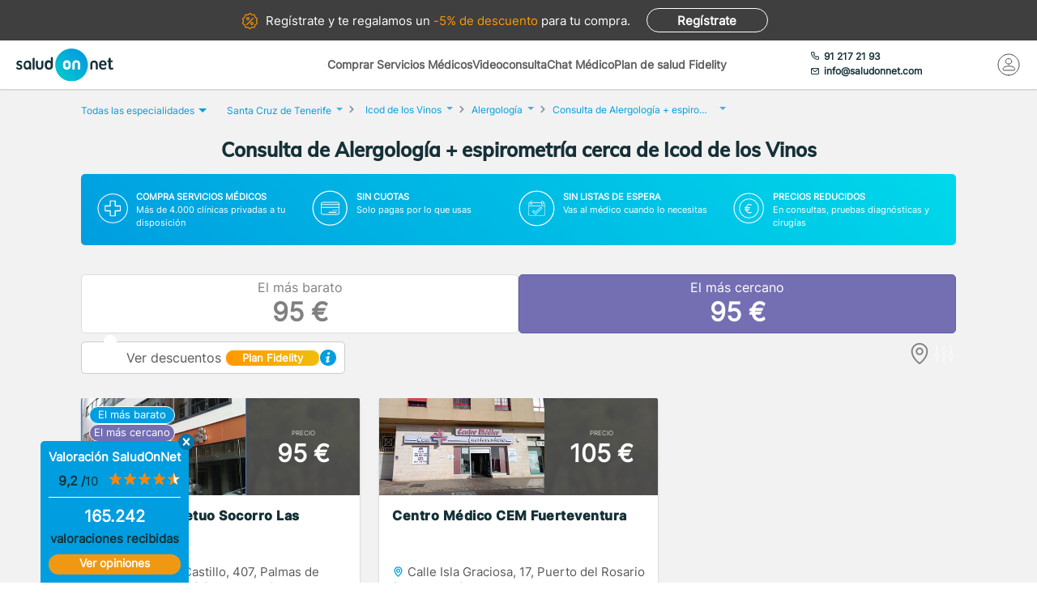

--- FILE ---
content_type: text/html; charset=utf-8
request_url: https://www.saludonnet.com/centros-medicos/alergologia/ciudad/santa-cruz-de-tenerife-icod-de-los-vinos/pack-71-consulta-de-alergologia--espirometria
body_size: 28456
content:

<!DOCTYPE html>
<html lang="es">
<head>
    <meta charset="utf-8">
    <meta name="viewport" content="width=device-width, initial-scale=1">
    <title>Consulta de Alergolog&#237;a + espirometr&#237;a cerca de Icod de los Vinos desde 95 €. Sin esperas - SaludOnNet</title>
    <meta name="description" content="Consulta de Alergolog&#237;a + espirometr&#237;a cerca de Icod de los Vinos desde 95 €. Encuentra los mejores centros m&#233;dicos de Alergolog&#237;a en Icod de los Vinos y acude sin esperas.">
    
    
    
        <link rel="preload" href="/Content/fonts/Inter-VF.woff2" as="font" type="font/woff2" crossorigin>
<link rel="preload" href="/Content/fonts/Mulish-VF.woff2" as="font" type="font/woff2" crossorigin>
            <link rel="stylesheet" rel="preload" type="text/css" href="/Content/css/bundles/SON-sonstyle-search-clinics-sass.css" as="style" />

            <link rel="preload" href="https://soncdn.azureedge.net/provider-images-container/f770d4c0-3ecc-4de8-a8ca-caa9df329ded.jpg" as="image" />

        <link rel="preload" href="/Scripts/marketplace/lib/jquery-1.7.2.min.js" as="script" />
        <link rel="preload" href="https://maps.googleapis.com/maps/api/js?key=AIzaSyCoezXaNL0iCplm2iQyXi6e9es83rWGUIo&libraries=places&language=es" data-cookieconsent="ignore" as="script" />
        <script src="/Scripts/marketplace/lib/jquery-1.7.2.min.js" type="text/javascript" defer></script>
        <link rel="preconnect" href="https://www.googletagmanager.com">

            <link rel="canonical" href="https://www.saludonnet.com/centros-medicos/alergologia/ciudad/santa-cruz-de-tenerife-icod-de-los-vinos/pack-71-consulta-de-alergologia--espirometria" />


        <meta name="robots" content="noindex, nofollow">


<meta property="og:title" content="Consulta de Alergolog&#237;a + espirometr&#237;a - SaludOnNet" />
<meta property="og:description" content="El servicio combina la consulta m&#233;dica con un alerg&#243;logo y la realizaci&#243;n de una espirometr&#237;a, prueba fundamental para valorar la funci&#243;n respiratoria.Durante la visita, el especialista estudia los s&#237;ntomas del paciente, sus antecedentes personales y" />
<meta property="og:image" itemprop="image" content="https://soncdn.azureedge.net/portal/pack-71-consulta-de-alergologia--espirometria.jpg"/>
<meta property=”og:type” content=”website” />
<meta property="og:url" content="https://www.saludonnet.com/centros-medicos/alergologia/ciudad/santa-cruz-de-tenerife-icod-de-los-vinos/pack-71-consulta-de-alergologia--espirometria" />

    


    

    <meta name="theme-color" content="#009EE0">
    <meta property="og:title" content="Consulta de Alergolog&#237;a + espirometr&#237;a cerca de Icod de los Vinos desde 95 €. Sin esperas - SaludOnNet">
    <meta property="og:description" content="Consulta de Alergolog&#237;a + espirometr&#237;a cerca de Icod de los Vinos desde 95 €. Encuentra los mejores centros m&#233;dicos de Alergolog&#237;a en Icod de los Vinos y acude sin esperas.">
    <meta property="og:image" itemprop="image" content="https://www.saludonnet.com/content/img/backgrounds/mobile-herounit.jpg">
    <meta property=”og:type” content=”website” />
    <meta property="og:url" content="https://www.saludonnet.com/">
    <meta name="thumbnail" content="https://www.saludonnet.com/Content/img/svg/on-logo.svg" />
    <meta name="apple-itunes-app" content="app-id=409141015">
    <meta name="google-play-app" content="app-id=com.saludonnet.pacientes">
    <link rel="shortcut icon" href="/Content/img/favicon.ico">
    <link rel="icon" sizes="192x192" href="/Content/img/logos/sonlogo192.png">
    <link href="/Content/img/logos/icon-120x120.png" rel="apple-touch-icon" />
    <link href="/Content/img/logos/icon-152x152.png" rel="apple-touch-icon" sizes="152x152" />
    <link href="/Content/img/logos/icon-167x167.png" rel="apple-touch-icon" sizes="167x167" />
    <link href="/Content/img/logos/icon-180x180.png" rel="apple-touch-icon" sizes="180x180" />
    <link href="/Content/img/logos/icon-192x192.png" rel="icon" sizes="192x192" />
    <link href="/Content/img/logos/icon-128x128.png" rel="icon" sizes="128x128" />
    <link rel="preload" as="image" href="/Content/img/backgrounds/herounit--mobile.webp" media="(max-width: 767px)" fetchpriority="high">
    
    
    
        <script type="text/javascript">
            window.dataLayer = window.dataLayer || [];
            window.dataLayer.push({ ecommerce: null });  // Clear the previous ecommerce object.
            window.dataLayer.push({
                'businessType': 'Marketplace',
                'specialty': 'Alergología',
                'serviceForSale': 'Consulta de Alergología + espirometría',
                'event': 'view_item_list',
                'ecommerce': {
                    'item_list_id': 'ListadoProductos:Consulta de Alergología + espirometría#Icod de los Vinos',
                    'item_name': 'ListadoProductos',
                    'items': [
{'item_id': 'clon-1443#pack-71-consulta-de-alergologia--espirometria','item_name': 'Hospital Perpetuo Socorro Las Palmas-Consulta de Alergología + espirometría','price': '95','item_category': 'Alergología'},{'item_id': 'clon-1146#pack-71-consulta-de-alergologia--espirometria','item_name': 'Centro Médico CEM Fuerteventura-Consulta de Alergología + espirometría','price': '105','item_category': 'Alergología'},
                    ]
                }
            });
        </script>
    


    <!-- Script para poder probar Page Speed Insights sin el banner de consentimiento de cookies-->
<script>
    window.addEventListener("CookiebotOnDialogInit", function () {
        if (Cookiebot.getDomainUrlParam("CookiebotScan") === "true")
            Cookiebot.setOutOfRegion();
    });
</script>

    <!-- Google Tag Manager -->
    <script data-cookieconsent="ignore">
        (function (w, d, s, l, i) {
            w[l] = w[l] || [];
            w[l].push({
                'gtm.start':
                    new Date().getTime(),
                event: 'gtm.js'
            });
            var f = d.getElementsByTagName(s)[0],
                j = d.createElement(s),
                dl = l != 'dataLayer' ? '&l=' + l : '';
            j.async = true;
            j.src =
                'https://www.googletagmanager.com/gtm.js?id=' + i + dl;
            f.parentNode.insertBefore(j, f);
        })(window, document, 'script', 'dataLayer', 'GTM-WPSL63');
    </script>
    <!-- End Google Tag Manager -->
<!-- Azure Insights-->
<script type="text/javascript">
var appInsights = window.appInsights ||
    function(config) {
        function r(config) {
            t[config] = function() {
                var i = arguments;
                t.queue.push(function() { t[config].apply(t, i) })
            }
        }

        var t = { config: config }, u = document, e = window, o = "script", s = u.createElement(o), i, f;
        for (s.src = config.url || "//az416426.vo.msecnd.net/scripts/a/ai.0.js", u.getElementsByTagName(o)[0].parentNode.appendChild(s), t.cookie = u.cookie, t.queue = [], i = ["Event", "Exception", "Metric", "PageView", "Trace"]; i.length;) r("track" + i.pop());
        return r("setAuthenticatedUserContext"), r("clearAuthenticatedUserContext"), config.disableExceptionTracking ||
        (i = "onerror", r("_" + i), f = e[i], e[i] = function(config, r, u, e, o) {
            var s = f && f(config, r, u, e, o);
            return s !== !0 && t["_" + i](config, r, u, e, o), s
        }), t
    }({ instrumentationKey: "24f6e516-b3b5-47c4-a73a-2630d4c90f57" });
window.appInsights = appInsights;
appInsights.trackPageView();
</script>
<!-- End Azure Insights)-->


<script type="application/ld+json">
    {
      "@context": "https://schema.org",
      "@type": "Organization",
      "name": "SaludOnNet",
      "legalName" : "Saludonnet Spain, S.L.",
      "url": "https://www.saludonnet.com/",
      "logo": "https://www.saludonnet.com/Content/img/svg/son-logo.svg",
      "sameAs": [
        "https://es-es.facebook.com/pages/category/Medical-Service/SaludOnNet-214957498526536",
        "https://twitter.com/saludonnet",
        "https://www.instagram.com/saludonnet",
        "https://es.linkedin.com/company/saludonnet",
        "https://www.youtube.com/channel/UCag68GsnagqzNb6C3G-S9vQ"
      ],
      "contactPoint": [
        {
          "@type": "ContactPoint",
          "telephone": "+34912172193",
          "email": "info@saludonnet.com",
          "contactType": "customer service",
          "areaServed": "ES",
          "availableLanguage": "es"
        }
      ]
    }
</script>
<script type="application/ld+json">
    {
        "@context": "http://schema.org",
        "@type": "WebSite",
        "name": "SaludOnNet",
        "url": "https://www.saludonnet.com/"
    }
</script>

</head>
<body>
        <!-- Google Tag Manager (noscript) -->
        <noscript>
            <iframe src="https://www.googletagmanager.com/ns.html?id=GTM-WPSL63"
                    height="0" width="0" style="display:none;visibility:hidden"></iframe>
        </noscript>
        <!-- End Google Tag Manager (noscript) -->
    <!-- Renderizado de librerias-->
    <script type="text/javascript">
        window.sOn = window.sOn || {};
        sOn.layoutView = sOn.layoutView || {};
        sOn.layoutView.isAnonymousUser = (/true/i).test('True');
        sOn.layoutView.userEmail = '';
        sOn.layoutView.signalRServerUrl = 'https://websocket.saludonnet.com/signalr';
        sOn.layoutView.countryCode = 'ES';
        sOn.layoutView.currencyCode = 'EUR';

        //Feature flags
        sOn.layoutView.isOnlineAppointmentFeatureEnabled = (/true/i).test('True');
    </script>
    <script src="https://maps.googleapis.com/maps/api/js?key=AIzaSyCoezXaNL0iCplm2iQyXi6e9es83rWGUIo&libraries=places&language=es" type="text/javascript" data-cookieconsent="ignore" defer></script>
    
    
    
    <script src="/Scripts/marketplace/lib/nouislider.min.js" defer></script>
<script src="/bundles/jsProductsSearchViewLibs?v=NRnbkTM6pZdIpGASVIMV8sdpJQEeJLdW64ttrGgcE9M1" defer></script>
        <script src="/Scripts/bundles/layout.min.js" defer></script>
<script src="/bundles/jsProductsSearchView?v=lmAp-hfSPqbmhq9dEGdRb8DWLO4IWLt2fBveGV0lzjY1" defer></script>

    <script type="text/javascript">
    sOn.productSearchView = sOn.productSearchView || {};
    sOn.productSearchView.searchFilter = {
        serviceForSaleId: "pack-71-consulta-de-alergologia--espirometria",
        specialty: "alergologia",
        province: "",
        provinceOrCityName: "Icod de los Vinos",
        specialtyName: "Alergología",
        serviceName: "Consulta de Alergología + espirometría",
        city: "santa-cruz-de-tenerife-icod-de-los-vinos",
        isSearchingByStreet: "False",
        lat: "0".replace(',', '.'),
        lon: "0".replace(',', '.'),
        radiusInKm: "300",
        orderBy: "nearest-segmentation"
    };
    sOn.productSearchView.mustShowSegmentationSearch = (/true/i).test('True');
    sOn.productSearchView.hasAnyProductOnlineAppointment = (/true/i).test('False');
    sOn.productSearchView.SpecialtyName = "Alergología";
    sOn.productSearchView.ServiceForSale = "Consulta de Alergología + espirometría";
    sOn.productSearchView.CityName = "Icod de los Vinos";
    sOn.productSearchView.countryCode = 'ES';
    sOn.productSearchView.currencyCode = 'EUR';
    sOn.productSearchView.totalProducts = 2;
    sOn.productSearchView.specialtySlug = "alergologia";
    sOn.productSearchView.serviceForSaleSlug = "pack-71-consulta-de-alergologia--espirometria";
    sOn.productSearchView.hasAdvertisingCampaign = (/true/i).test('False');
    sOn.productSearchView.attractingLeadsCompanyId = "";
    sOn.productSearchView.portalBaseUrl = 'https://www.saludonnet.com';
    sOn.productSearchView.userPlanIsFidelity = (/true/i).test('False');
    sOn.productSearchView.hasAnyFidelityProduct = (/true/i).test('True');
    sOn.productSearchView.locationName = "Icod de los Vinos";
    // TODO: REVISAR - ELIMINAR TRAS REALIZAR EL TEST ABC - SOLO SE USAN LOS PRODUCTOS PARA EL TEST
    sOn.productSearchView.products = [{"IsGenericPhoto":false,"PictureId":"f770d4c0-3ecc-4de8-a8ca-caa9df329ded","PictureUrl":"https://soncdn.azureedge.net/provider-images-container/f770d4c0-3ecc-4de8-a8ca-caa9df329ded.jpg","ProviderName":"Hospital Perpetuo Socorro Las Palmas","Price":95,"Address":"Calle León y Castillo, 407, Palmas de Gran Canaria (Las) (Las Palmas)","Url":"hospital-perpetuo-socorro-las-palmas-alergologia-pack-71-consulta-de-alergologia-espirometria","Id":4504,"PostalCode":"35007","ProvinceId":"las-palmas","CityId":"las-palmas-palmas-de-gran-canaria-las","DistanceToClientInKm":128.9,"ProviderId":"clon-1443","Rating":3.96,"RatingsTotal":57,"PsychologySpecializationArea":[],"PsychologyTargetAudience":[],"Segmentation":{"IsCheapest":true,"HasAppointmentIn24H":false,"IsSelectionProduct":false,"IsNearestProduct":true},"ScheduleProp":{"HasOnlineAppointmentAvailable":false,"DayOfFirstAppointmentDatetimeAvailable":"","MonthOfFirstAppointmentDatetimeAvailable":"","TimeOfFirstAppointmentDatetimeAvailable":"","ProductCardCssClass":""},"IsFidelity":true,"FidelityPrice":[],"FidelityPriceForTemplate":0,"HasPriceRanges":false,"HasFidelityPrice":false,"HasToShowAppointmentManagementWithCost":false,"HasRatings":true,"RatingOverTenAsString":"7,9","HasRatingOverZero":true,"RatingRoundedToNearestHalfAsString":"4","IsServiceForSaleForAppointmentManagement":false},{"IsGenericPhoto":false,"PictureId":"4d30a3d6-1cf6-40ea-87ad-8cdb6e0fbe74","PictureUrl":"https://soncdn.azureedge.net/provider-images-container/4d30a3d6-1cf6-40ea-87ad-8cdb6e0fbe74.jpg","ProviderName":"Centro Médico CEM Fuerteventura","Price":105,"Address":"Calle Isla Graciosa, 17, Puerto del Rosario (Las Palmas)","Url":"centro-medico-cem-fuerteventura-alergologia-pack-71-consulta-de-alergologia-espirometria","Id":3203,"PostalCode":"35600","ProvinceId":"las-palmas","CityId":"las-palmas-puerto-del-rosario","DistanceToClientInKm":279.6,"ProviderId":"clon-1146","Rating":0,"RatingsTotal":0,"PsychologySpecializationArea":[],"PsychologyTargetAudience":[],"Segmentation":{"IsCheapest":false,"HasAppointmentIn24H":false,"IsSelectionProduct":false,"IsNearestProduct":false},"ScheduleProp":{"HasOnlineAppointmentAvailable":false,"DayOfFirstAppointmentDatetimeAvailable":"","MonthOfFirstAppointmentDatetimeAvailable":"","TimeOfFirstAppointmentDatetimeAvailable":"","ProductCardCssClass":""},"IsFidelity":true,"FidelityPrice":[],"FidelityPriceForTemplate":0,"HasPriceRanges":false,"HasFidelityPrice":false,"HasToShowAppointmentManagementWithCost":false,"HasRatings":false,"RatingOverTenAsString":"0","HasRatingOverZero":false,"RatingRoundedToNearestHalfAsString":"0","IsServiceForSaleForAppointmentManagement":false}];
    sOn.productSearchView.hasAppointmentManagement = (/true/i).test('False');
    sOn.layoutView.saludOnNetGlobalAverageRating = 4.6;
    </script>

    


    <script type="text/javascript">
        window.dataLayer = window.dataLayer || [];
        window.dataLayer.push({ ecommerce: null });  // Clear the previous ecommerce object.
        window.dataLayer.push({
            'event': 'view_item_list',
            'ecommerce': {
                'item_list_id': 'ListadoProductos:Consulta de Alergología + espirometría#Icod de los Vinos',
                'item_name': 'ListadoProductos',
                'items': [
{'item_id': 'clon-1443#pack-71-consulta-de-alergologia--espirometria','item_name': 'Hospital Perpetuo Socorro Las Palmas-Consulta de Alergología + espirometría','price': '95','item_category': 'Alergología'},{'item_id': 'clon-1146#pack-71-consulta-de-alergologia--espirometria','item_name': 'Centro Médico CEM Fuerteventura-Consulta de Alergología + espirometría','price': '105','item_category': 'Alergología'},                ]
            }
        });
    </script>



    <!-- Fin renderizado de librerias-->

    <div id="main-wrapper" class="main-wrapper">
        <div id="inner-wrapper" class="inner-wrapper">
            
    <div id="signUpBanner_container" class="banner__signup">
        <p><span class="banner__signup__desktop-text">Regístrate y</span> te regalamos <span class="banner__signup__desktop-text">un </span><span> -5% de descuento</span> para tu compra<span class="banner__signup__desktop-text">.</span></p>
        <span id="signUpBanner_showsSignUpButton" class="btn hidden-link" data-cy="signUpBanner_showsSignUpButton" data-location="L3NpZ251cA==">
            Regístrate
        </span>
    </div>

<script type="text/javascript" defer>
    document.addEventListener("DOMContentLoaded", function () {
        $('#signUpBanner_showsSignUpButton').on('click', function() {
            dataLayer.push({
                'event': 'genericAnalyticsEvent',
                'eventCategory': 'plataforma',
                'eventAction': 'Pulsar el botón de registro',
                'eventLabel': 'El usuario pulsa el botón de registro desde el banner superior'
            });
        }); 
    });
</script>


                <header>
                    


<div class="header__logo">
    <div class="header__logos__wrapper">
        <a href="/">
            <img id="sonMainLogoDesktop" src="/Content/img/svg/son-logo.svg" alt="SaludOnNet" class="main__header__logo">
        </a>
    </div>
    <div>
    </div>
</div>
                    
    
<div class="header__search-wrapper">
    



<div class="header__search-link">
            <a id="showSearchPanelButton"
               href="#"
               class="active">
Comprar Servicios M&#233;dicos            </a>
            <a id="btnVideoVisitLanding"
               href="/video-consulta">
Videoconsulta            </a>
            <a id="btnVirtualVisitLanding"
               href="/chat-medico">
Chat M&#233;dico            </a>
            <a id="btnPersonalPlanLanding"
               href="/plan-de-salud-fidelity">
Plan de salud Fidelity            </a>
</div>
<div class="header__enterprise-link">
    <span data-location="L2VtcHJlc2Fz" class="hidden-link">Plan empresas</span>
</div>
</div>

<div id="marketplaceHeaderSearchPanel" style="display: none" class="search-dropdown">
    <p><strong>Realiza la búsqueda</strong></p>
    <div>
        <div id="marketplaceMedicalTermsSearchPanel" class="flex-wrapper flex-3">
            <span class="flex">
                <input id="marketplaceMedicalTermsSearch_keywordSelector" type="text" placeholder="Especialidad o nombre de la prueba"/>
                <span id="marketplaceMedicalTermsSearch_infoSearchMessage" class="message--error" style="display: none;" role="alert" aria-hidden="true"></span>
                <span id="marketplaceMedicalTermsSearch_keywordError" class="message--error" style="display: none;" role="alert" aria-hidden="true"></span>
            </span>
            <div class="flex">
                <input id="marketplaceMedicalTermsSearch_googleMapsLocationSelector" type="text" placeholder="Provincia o localidad"/>
                <span id="marketplaceMedicalTermsSearch_locationError" class="message--error" style="display: none;" role="alert" aria-hidden="true"></span>
            </div>
            <a id="marketplaceMedicalTermsSearch_button" href="#" class="btn btn--search">Buscar</a>
            <div>
                <button id="hideMarketplaceHeaderSearchButton" class="btn btn--close"></button>
            </div>
        </div>
    </div>
</div>



                    


<div class="header__profile-wrapper">
    

    <div id="unloggedMenu" data-cy="unloggedMenu" style="display: none;" class="header__unlogged-profile">
        <div>
    <div class="header__contact-link">
        <a href="tel:+34 91 217 21 93" id="headerTelephone"><span class="header__phone-text">91 217 21 93</span></a>
        <a href="mailto:info@saludonnet.com" id="headerEmail"><span class="header__email-text">info@saludonnet.com</span></a>
    </div>
    <a href="tel:+34912172193" class="header__mobile-phone" aria-label="teléfono"><span class="header__phone-image"></span></a>
    <p>LLAMAR</p>
</div>
        <div>
            <a
                id="showSignUpButton"
                data-cy="showSignUpButton"
                href="#"
                class="header__login"
                aria-label="Mi Cuenta"
            >
                <span class="header__login-image"></span>
            </a>
            
            <p>MI CUENTA</p>

            <div id="loginOrSignUpModal" class="header__profile__menu" style="display: none">
                <span id="headerDropdownLoginButton"
                    data-location="L2xvZ2lu"
                    class="btn hidden-link">
                    INICIAR SESIÓN
                </span>
                <hr>
                <p class="header__profile__menu__text">¿No tienes cuenta?</p>
                <span id="headerDropdownSignUpButton"
                    data-location="L3NpZ251cA=="
                    class="btn hidden-link">
                    REGÍSTRATE
                </span>
            </div>

        </div>
    </div>
    <div id="loggedMenu" style="display: none;" class="header__logged-profile">
        <div>
    <div class="header__contact-link">
        <a href="tel:+34 91 217 21 93" id="headerTelephone"><span class="header__phone-text">91 217 21 93</span></a>
        <a href="mailto:info@saludonnet.com" id="headerEmail"><span class="header__email-text">info@saludonnet.com</span></a>
    </div>
    <a href="tel:+34912172193" class="header__mobile-phone" aria-label="teléfono"><span class="header__phone-image"></span></a>
    <p>LLAMAR</p>
</div>
        <div class="header__logged-menu">
            <a id="showLoggedMenuOptionsButton" href="#" class="header__login" aria-label="Mi Cuenta"><span class="header__login-image"></span></a>
            <p>MI CUENTA</p>
        </div>
    </div>
    <span id="logoutErrorMessage" class="error-message" role="alert" aria-hidden="true" style="display: none;"></span>
    <div id="notifications"></div>
</div>
                    
    
    
        <div class="header__mobile-menu">
            <div class="header__search">
                <a id="showSearchPanelButton" href="#" aria-label="Buscar">
                </a>
                <p>BUSCAR</p>
            </div>
            <div id="" class="header__menu">
                <span></span>
                <span></span>
                <span></span>
                <span></span>
                <p>MENU</p>
            </div>
        </div>
        
<div id="" class="header-menu">
    <a href="#" class="header__user-menu__clipboard header-menu__dropdown">Especialidades</a>
    <div class="header-menu__section">
            <span class="line"></span>
            <a href="/servicios-medicos/acupuntura">Acupuntura</a>
            <span class="line"></span>
            <a href="/servicios-medicos/alergologia">Alergolog&#237;a</a>
            <span class="line"></span>
            <a href="/servicios-medicos/analisis-clinicos">Anal&#237;ticas y Gen&#233;tica</a>
            <span class="line"></span>
            <a href="/servicios-medicos/aparato-digestivo">Aparato Digestivo</a>
            <span class="line"></span>
            <a href="/servicios-medicos/cardiologia">Cardiolog&#237;a</a>
            <span class="line"></span>
            <a href="/servicios-medicos/cirugia-estetica">Cirug&#237;a Est&#233;tica</a>
            <span class="line"></span>
            <a href="/servicios-medicos/cirugia-general-y-del-aparato-digestivo">Cirug&#237;a General y del Aparato Digestivo</a>
            <span class="line"></span>
            <a href="/servicios-medicos/cirugia-maxilofacial">Cirug&#237;a Maxilofacial</a>
            <span class="line"></span>
            <a href="/servicios-medicos/dermatologia">Dermatolog&#237;a</a>
            <span class="line"></span>
            <a href="/servicios-medicos/endocrinologia-y-nutricion">Endocrinolog&#237;a y Nutrici&#243;n</a>
            <span class="line"></span>
            <a href="/servicios-medicos/fisioterapia">Fisioterapia</a>
            <span class="line"></span>
            <a href="/servicios-medicos/obstetricia-y-ginecologia">Ginecolog&#237;a y Obstetricia</a>
            <span class="line"></span>
            <a href="/servicios-medicos/hematologia">Hematolog&#237;a</a>
            <span class="line"></span>
            <a href="/servicios-medicos/homeopatia">Homeopat&#237;a</a>
            <span class="line"></span>
            <a href="/servicios-medicos/medicina-deportiva">Medicina Deportiva</a>
            <span class="line"></span>
            <a href="/servicios-medicos/medicina-estetica">Medicina Est&#233;tica</a>
            <span class="line"></span>
            <a href="/servicios-medicos/medicina-general">Medicina General</a>
            <span class="line"></span>
            <a href="/servicios-medicos/medicina-interna">Medicina Interna</a>
            <span class="line"></span>
            <a href="/servicios-medicos/nefrologia">Nefrolog&#237;a</a>
            <span class="line"></span>
            <a href="/servicios-medicos/neumologia">Neumolog&#237;a</a>
            <span class="line"></span>
            <a href="/servicios-medicos/neurologia">Neurolog&#237;a</a>
            <span class="line"></span>
            <a href="/servicios-medicos/odontologia">Odontolog&#237;a</a>
            <span class="line"></span>
            <a href="/servicios-medicos/oftalmologia">Oftalmolog&#237;a</a>
            <span class="line"></span>
            <a href="/servicios-medicos/oncologia-medica">Oncolog&#237;a M&#233;dica</a>
            <span class="line"></span>
            <a href="/servicios-medicos/oncologia-radioterapica">Oncolog&#237;a Radioter&#225;pica</a>
            <span class="line"></span>
            <a href="/servicios-medicos/otorrinolaringologia">Otorrinolaringolog&#237;a</a>
            <span class="line"></span>
            <a href="/servicios-medicos/pediatria">Pediatr&#237;a</a>
            <span class="line"></span>
            <a href="/servicios-medicos/podologia">Podolog&#237;a</a>
            <span class="line"></span>
            <a href="/servicios-medicos/psicologia">Psicolog&#237;a</a>
            <span class="line"></span>
            <a href="/servicios-medicos/psiquiatria">Psiquiatr&#237;a</a>
            <span class="line"></span>
            <a href="/servicios-medicos/radiodiagnostico">Radiolog&#237;a</a>
            <span class="line"></span>
            <a href="/servicios-medicos/rehabilitacion">Rehabilitaci&#243;n</a>
            <span class="line"></span>
            <a href="/servicios-medicos/reproduccion-asistida">Reproducci&#243;n asistida</a>
            <span class="line"></span>
            <a href="/servicios-medicos/reumatologia">Reumatolog&#237;a</a>
            <span class="line"></span>
            <a href="/servicios-medicos/traumatologia-y-cirugia-ortopedica">Traumatolog&#237;a y Cirug&#237;a Ortop&#233;dica</a>
            <span class="line"></span>
            <a href="/servicios-medicos/urgencias-domiciliarias">Urgencias Domiciliarias</a>
            <span class="line"></span>
            <a href="/servicios-medicos/urologia">Urolog&#237;a</a>
            <span class="line"></span>
            <a href="/servicios-medicos/radiodiagnostico/resonancia-magnetica">Resonancia Magn&#233;tica</a>
    </div>
        <span class="line"></span>
        <a href="#" class="header__user-menu__cross header-menu__dropdown">Intervenciones quirúrgicas</a>
        <div class="header-menu__section">
            <span class="line"></span>

            <a href="/cirugias" class="header-menu__surgeries">Ver todas las cirugías</a>
                <span class="line"></span>
                <a href="/cirugias/artroscopia-de-rodilla">Artroscopia de Rodilla - Menisco</a>
                <span class="line"></span>
                <a href="/cirugias/aumento-de-pechos-mamoplastia">Aumento de pechos. Mamoplastia</a>
                <span class="line"></span>
                <a href="/cirugias/cirugia-de-abdomen-abdominoplastia">Cirug&#237;a del abdomen. Abdominoplastia</a>
                <span class="line"></span>
                <a href="/cirugias/cirugia-de-parpados-blefaroplastia">Cirug&#237;a de p&#225;rpados. Blefaroplastia</a>
                <span class="line"></span>
                <a href="/cirugias/elevacion-de-pechos-mastopexia">Elevaci&#243;n de pechos. Mastopexia</a>
                <span class="line"></span>
                <a href="/cirugias/liposuccion">Liposucci&#243;n</a>
                <span class="line"></span>
                <a href="/cirugias/operacion-de-cataratas">Operaci&#243;n de Cataratas</a>
                <span class="line"></span>
                <a href="/cirugias/operacion-de-fimosis">Operaci&#243;n de Fimosis</a>
                <span class="line"></span>
                <a href="/cirugias/operacion-de-hemorroides">Operaci&#243;n de Hemorroides</a>
                <span class="line"></span>
                <a href="/cirugias/operacion-de-hernia-inguinal">Operaci&#243;n de Hernia Inguinal</a>
                <span class="line"></span>
                <a href="/cirugias/operacion-de-hipermetropia">Operaci&#243;n de Hipermetrop&#237;a</a>
                <span class="line"></span>
                <a href="/cirugias/operacion-del-sindrome-del-tunel-carpiano">Operaci&#243;n del S&#237;ndrome del T&#250;nel Carpiano</a>
                <span class="line"></span>
                <a href="/cirugias/operacion-de-miopia">Operaci&#243;n de Miop&#237;a</a>
                <span class="line"></span>
                <a href="/cirugias/operacion-de-presbicia-o-vista-cansada">Operaci&#243;n de Presbicia o vista cansada</a>
                <span class="line"></span>
                <a href="/cirugias/recambio-implantes-mamarios">Recambio de implantes mamarios</a>
                <span class="line"></span>
                <a href="/cirugias/reduccion-de-pechos-mamoplastia">Reducci&#243;n de pechos. Mamoplastia</a>
                <span class="line"></span>
                <a href="/cirugias/reversion-de-vasectomia">Reversi&#243;n de Vasectom&#237;a</a>
                <span class="line"></span>
                <a href="/cirugias/vasectomia">Vasectom&#237;a</a>
        </div>
            <span class="line"></span>
        <span data-location="L3ZpZGVvLWNvbnN1bHRh" class="header__user-menu__video hidden-link">Videoconsulta</span>
            <span class="line"></span>
        <span data-location="L2NoYXQtbWVkaWNv" class="header__user-menu__chat hidden-link">Chat Médico</span>
            <span class="line"></span>
        <a href="/plan-de-salud-fidelity" class="header__user-menu__heart hidden-link">Plan de salud Fidelity <span>NUEVO</span></a>
    <span class="line"></span>
    <a href="https://www.saludonnet.com/blog" class="header__user-menu__browser">Nuestro blog de salud</a>
    <span class="line"></span>
    <span data-location="L2FjY2Vzby1wcm9mZXNpb25hbGVz" class="header__user-menu__professional hidden-link">¿Eres médico?</span>
    <span data-location="L2VtcHJlc2Fz" class="header__user-menu__enterprise hidden-link">Plan empresas</span>
        <a href="#" onclick="showSignUpModal()" class="header__user-menu__signup">Consigue un 5% descuento</a>
        <script type="text/javascript">
            /*Trapiche hasta terminar la tarea de cargar los js asíncronos*/
            function showSignUpModal() {
                var signUpModal = document.getElementById("signUpModalContainer");
                var overlay = document.getElementById("overlay");
                signUpModal.style.display = "block";
                overlay.style.display = "block";
            }
        </script>
    <a href="/contacto-saludonnet" class="header__user-menu__contact hidden-link">Contacto</a>
</div>
    


                </header>

    



<div class="subheader--mobile">
    <div class="content-wrapper">
                <div>
                    <span id=""
                       data-location="Lw=="
                       class="active hidden-link">
                        Comprar Servicios
                    </span>
                </div>
                <div>
                    <span id=""
                       data-location="L3ZpZGVvLWNvbnN1bHRh"
                       class="hidden-link">
                        Videoconsulta
                    </span>
                </div>
                <div>
                    <span id=""
                       data-location="L2NoYXQtbWVkaWNv"
                       class="hidden-link">
                        Chat M&#233;dico
                    </span>
                </div>
                <div>
                    <span id=""
                       data-location="L3BsYW4tZGUtc2FsdWQtZmlkZWxpdHk="
                       class="hidden-link">
                        Plan de salud Fidelity
                    </span>
                </div>
    </div>
</div>

            <div class="flex-wrapper">
                

<div id="loggedMenuOptionsPanel"></div>
<div id="collapsed-menu" class="collapsed-menu" data-cy="collapsed-menu">
    <div>
        <a id="uncollapseMenuButton" data-cy="uncollapseMenuButton" href="#" onclick="">
            <picture id="userProfileImageInCollapsedMenu"></picture>
        </a>
        <div class="menu__notifications menu__notifications--collapsed">
            <a href="/centro-notificaciones">
                <span class="notificationBell" style="display: none;"></span>
            </a>
        </div>
    </div>
</div>
<p id="loggedMenuOptionsErrorMessage" class="error-message menu__error" role="alert" aria-hidden="true" style="display: none;"></p>
                <div style="width: 100%;">
                    
















<div class="desktop-title-wrapper">
    <div class="breadcrumb__menu">
        <div class="content-wrapper">
            <div class="breadcrumb__specialties">
                <div id="showAllSpecialtiesButton_mobileView" class="breadcrumb__specialties__link">
                    <button>Especialidades<span class="breadcrumb__specialties__link__arrow"></span></button>
                </div>
                <div id="specialtiesContainer_mobileView" style="display: none;" class="breadcrumb__specialties__list-wrapper">
                    

<div id="listOfSpecialties" class="herounit__search__links__specialties__list">
    <div name="specialtiesPanelCloseButton" class="herounit__search__links__specialties__close"></div>
        <a href="/servicios-medicos/acupuntura" class="linkOfSpecialty">Acupuntura</a>
        <a href="/servicios-medicos/alergologia" class="linkOfSpecialty">Alergolog&#237;a</a>
        <a href="/servicios-medicos/analisis-clinicos" class="linkOfSpecialty">Anal&#237;ticas y Gen&#233;tica</a>
        <a href="/servicios-medicos/aparato-digestivo" class="linkOfSpecialty">Aparato Digestivo</a>
        <a href="/servicios-medicos/cardiologia" class="linkOfSpecialty">Cardiolog&#237;a</a>
        <a href="/servicios-medicos/cirugia-estetica" class="linkOfSpecialty">Cirug&#237;a Est&#233;tica</a>
        <a href="/servicios-medicos/cirugia-general-y-del-aparato-digestivo" class="linkOfSpecialty">Cirug&#237;a General y del Aparato Digestivo</a>
        <a href="/servicios-medicos/cirugia-maxilofacial" class="linkOfSpecialty">Cirug&#237;a Maxilofacial</a>
        <a href="/servicios-medicos/dermatologia" class="linkOfSpecialty">Dermatolog&#237;a</a>
        <a href="/servicios-medicos/endocrinologia-y-nutricion" class="linkOfSpecialty">Endocrinolog&#237;a y Nutrici&#243;n</a>
        <a href="/servicios-medicos/fisioterapia" class="linkOfSpecialty">Fisioterapia</a>
        <a href="/servicios-medicos/obstetricia-y-ginecologia" class="linkOfSpecialty">Ginecolog&#237;a y Obstetricia</a>
        <a href="/servicios-medicos/hematologia" class="linkOfSpecialty">Hematolog&#237;a</a>
        <a href="/servicios-medicos/homeopatia" class="linkOfSpecialty">Homeopat&#237;a</a>
        <a href="/servicios-medicos/medicina-deportiva" class="linkOfSpecialty">Medicina Deportiva</a>
        <a href="/servicios-medicos/medicina-estetica" class="linkOfSpecialty">Medicina Est&#233;tica</a>
        <a href="/servicios-medicos/medicina-general" class="linkOfSpecialty">Medicina General</a>
        <a href="/servicios-medicos/medicina-interna" class="linkOfSpecialty">Medicina Interna</a>
        <a href="/servicios-medicos/nefrologia" class="linkOfSpecialty">Nefrolog&#237;a</a>
        <a href="/servicios-medicos/neumologia" class="linkOfSpecialty">Neumolog&#237;a</a>
        <a href="/servicios-medicos/neurologia" class="linkOfSpecialty">Neurolog&#237;a</a>
        <a href="/servicios-medicos/odontologia" class="linkOfSpecialty">Odontolog&#237;a</a>
        <a href="/servicios-medicos/oftalmologia" class="linkOfSpecialty">Oftalmolog&#237;a</a>
        <a href="/servicios-medicos/oncologia-medica" class="linkOfSpecialty">Oncolog&#237;a M&#233;dica</a>
        <a href="/servicios-medicos/oncologia-radioterapica" class="linkOfSpecialty">Oncolog&#237;a Radioter&#225;pica</a>
        <a href="/servicios-medicos/otorrinolaringologia" class="linkOfSpecialty">Otorrinolaringolog&#237;a</a>
        <a href="/servicios-medicos/pediatria" class="linkOfSpecialty">Pediatr&#237;a</a>
        <a href="/servicios-medicos/podologia" class="linkOfSpecialty">Podolog&#237;a</a>
        <a href="/servicios-medicos/psicologia" class="linkOfSpecialty">Psicolog&#237;a</a>
        <a href="/servicios-medicos/psiquiatria" class="linkOfSpecialty">Psiquiatr&#237;a</a>
        <a href="/servicios-medicos/radiodiagnostico" class="linkOfSpecialty">Radiolog&#237;a</a>
        <a href="/servicios-medicos/rehabilitacion" class="linkOfSpecialty">Rehabilitaci&#243;n</a>
        <a href="/servicios-medicos/reproduccion-asistida" class="linkOfSpecialty">Reproducci&#243;n asistida</a>
        <a href="/servicios-medicos/reumatologia" class="linkOfSpecialty">Reumatolog&#237;a</a>
        <a href="/servicios-medicos/traumatologia-y-cirugia-ortopedica" class="linkOfSpecialty">Traumatolog&#237;a y Cirug&#237;a Ortop&#233;dica</a>
        <a href="/servicios-medicos/urgencias-domiciliarias" class="linkOfSpecialty">Urgencias Domiciliarias</a>
        <a href="/servicios-medicos/urologia" class="linkOfSpecialty">Urolog&#237;a</a>
</div>

                </div>
            </div>
            <div>
                <a href="/video-consulta">Videoconsulta</a>
            </div>
            <div>
                <a href="/chat-medico">Chat Médico</a>
            </div>
            <div>
                <a href="/plan-de-salud-fidelity">Plan de salud Fidelity</a>
            </div>
        </div>
    </div>
    <div class="breadcrumb">
        <div class="content-wrapper">
            <div class="breadcrumb__specialties">
                <div id="showAllSpecialtiesBreadcrumbButton" class="breadcrumb__specialties__link">
                    <button>Todas las especialidades<span class="breadcrumb__specialties__link__arrow"></span></button>
                </div>
                <div id="specialtiesContainer" style="display: none;" class="breadcrumb__specialties__list-wrapper">
                    

<div id="listOfSpecialties" class="herounit__search__links__specialties__list">
    <div name="specialtiesPanelCloseButton" class="herounit__search__links__specialties__close"></div>
        <a href="/servicios-medicos/acupuntura" class="linkOfSpecialty">Acupuntura</a>
        <a href="/servicios-medicos/alergologia" class="linkOfSpecialty">Alergolog&#237;a</a>
        <a href="/servicios-medicos/analisis-clinicos" class="linkOfSpecialty">Anal&#237;ticas y Gen&#233;tica</a>
        <a href="/servicios-medicos/aparato-digestivo" class="linkOfSpecialty">Aparato Digestivo</a>
        <a href="/servicios-medicos/cardiologia" class="linkOfSpecialty">Cardiolog&#237;a</a>
        <a href="/servicios-medicos/cirugia-estetica" class="linkOfSpecialty">Cirug&#237;a Est&#233;tica</a>
        <a href="/servicios-medicos/cirugia-general-y-del-aparato-digestivo" class="linkOfSpecialty">Cirug&#237;a General y del Aparato Digestivo</a>
        <a href="/servicios-medicos/cirugia-maxilofacial" class="linkOfSpecialty">Cirug&#237;a Maxilofacial</a>
        <a href="/servicios-medicos/dermatologia" class="linkOfSpecialty">Dermatolog&#237;a</a>
        <a href="/servicios-medicos/endocrinologia-y-nutricion" class="linkOfSpecialty">Endocrinolog&#237;a y Nutrici&#243;n</a>
        <a href="/servicios-medicos/fisioterapia" class="linkOfSpecialty">Fisioterapia</a>
        <a href="/servicios-medicos/obstetricia-y-ginecologia" class="linkOfSpecialty">Ginecolog&#237;a y Obstetricia</a>
        <a href="/servicios-medicos/hematologia" class="linkOfSpecialty">Hematolog&#237;a</a>
        <a href="/servicios-medicos/homeopatia" class="linkOfSpecialty">Homeopat&#237;a</a>
        <a href="/servicios-medicos/medicina-deportiva" class="linkOfSpecialty">Medicina Deportiva</a>
        <a href="/servicios-medicos/medicina-estetica" class="linkOfSpecialty">Medicina Est&#233;tica</a>
        <a href="/servicios-medicos/medicina-general" class="linkOfSpecialty">Medicina General</a>
        <a href="/servicios-medicos/medicina-interna" class="linkOfSpecialty">Medicina Interna</a>
        <a href="/servicios-medicos/nefrologia" class="linkOfSpecialty">Nefrolog&#237;a</a>
        <a href="/servicios-medicos/neumologia" class="linkOfSpecialty">Neumolog&#237;a</a>
        <a href="/servicios-medicos/neurologia" class="linkOfSpecialty">Neurolog&#237;a</a>
        <a href="/servicios-medicos/odontologia" class="linkOfSpecialty">Odontolog&#237;a</a>
        <a href="/servicios-medicos/oftalmologia" class="linkOfSpecialty">Oftalmolog&#237;a</a>
        <a href="/servicios-medicos/oncologia-medica" class="linkOfSpecialty">Oncolog&#237;a M&#233;dica</a>
        <a href="/servicios-medicos/oncologia-radioterapica" class="linkOfSpecialty">Oncolog&#237;a Radioter&#225;pica</a>
        <a href="/servicios-medicos/otorrinolaringologia" class="linkOfSpecialty">Otorrinolaringolog&#237;a</a>
        <a href="/servicios-medicos/pediatria" class="linkOfSpecialty">Pediatr&#237;a</a>
        <a href="/servicios-medicos/podologia" class="linkOfSpecialty">Podolog&#237;a</a>
        <a href="/servicios-medicos/psicologia" class="linkOfSpecialty">Psicolog&#237;a</a>
        <a href="/servicios-medicos/psiquiatria" class="linkOfSpecialty">Psiquiatr&#237;a</a>
        <a href="/servicios-medicos/radiodiagnostico" class="linkOfSpecialty">Radiolog&#237;a</a>
        <a href="/servicios-medicos/rehabilitacion" class="linkOfSpecialty">Rehabilitaci&#243;n</a>
        <a href="/servicios-medicos/reproduccion-asistida" class="linkOfSpecialty">Reproducci&#243;n asistida</a>
        <a href="/servicios-medicos/reumatologia" class="linkOfSpecialty">Reumatolog&#237;a</a>
        <a href="/servicios-medicos/traumatologia-y-cirugia-ortopedica" class="linkOfSpecialty">Traumatolog&#237;a y Cirug&#237;a Ortop&#233;dica</a>
        <a href="/servicios-medicos/urgencias-domiciliarias" class="linkOfSpecialty">Urgencias Domiciliarias</a>
        <a href="/servicios-medicos/urologia" class="linkOfSpecialty">Urolog&#237;a</a>
</div>

                </div>
            </div>
            
<div>
    <ol itemscope itemtype="http://schema.org/BreadcrumbList" class="breadcrumb__links">
        <li itemprop="itemListElement" itemscope itemtype="http://schema.org/ListItem">
            <a id="breadCrumbProvince" href="#" itemscope itemtype="http://schema.org/Thing" itemprop="item">
                <span itemprop="name">Santa Cruz de Tenerife</span>
            </a>
            <meta itemprop="position" content="1" />
                <div id="breadCrumbProvincesPanel" style="display: none;" class="breadcrumb__dropdown">
                    <span>Consulta de Alergolog&#237;a + espirometr&#237;a</span>
                    <ol>
                            <li>
                                    <span data-location="L2NlbnRyb3MtbWVkaWNvcy9hbGVyZ29sb2dpYS9wcm92aW5jaWEvYS1jb3J1bmEvcGFjay03MS1jb25zdWx0YS1kZS1hbGVyZ29sb2dpYS0tZXNwaXJvbWV0cmlh" class="hidden-link">A Coru&#241;a</span>
                            </li>
                            <li>
                                    <span data-location="L2NlbnRyb3MtbWVkaWNvcy9hbGVyZ29sb2dpYS9wcm92aW5jaWEvYWxiYWNldGUvcGFjay03MS1jb25zdWx0YS1kZS1hbGVyZ29sb2dpYS0tZXNwaXJvbWV0cmlh" class="hidden-link">Albacete</span>
                            </li>
                            <li>
                                    <span data-location="L2NlbnRyb3MtbWVkaWNvcy9hbGVyZ29sb2dpYS9wcm92aW5jaWEvYWxpY2FudGUvcGFjay03MS1jb25zdWx0YS1kZS1hbGVyZ29sb2dpYS0tZXNwaXJvbWV0cmlh" class="hidden-link">Alicante</span>
                            </li>
                            <li>
                                    <span data-location="L2NlbnRyb3MtbWVkaWNvcy9hbGVyZ29sb2dpYS9wcm92aW5jaWEvYWxtZXJpYS9wYWNrLTcxLWNvbnN1bHRhLWRlLWFsZXJnb2xvZ2lhLS1lc3Bpcm9tZXRyaWE=" class="hidden-link">Almer&#237;a</span>
                            </li>
                            <li>
                                    <span data-location="L2NlbnRyb3MtbWVkaWNvcy9hbGVyZ29sb2dpYS9wcm92aW5jaWEvYXN0dXJpYXMvcGFjay03MS1jb25zdWx0YS1kZS1hbGVyZ29sb2dpYS0tZXNwaXJvbWV0cmlh" class="hidden-link">Asturias</span>
                            </li>
                            <li>
                                    <span data-location="L2NlbnRyb3MtbWVkaWNvcy9hbGVyZ29sb2dpYS9wcm92aW5jaWEvYXZpbGEvcGFjay03MS1jb25zdWx0YS1kZS1hbGVyZ29sb2dpYS0tZXNwaXJvbWV0cmlh" class="hidden-link">&#193;vila</span>
                            </li>
                            <li>
                                    <span data-location="L2NlbnRyb3MtbWVkaWNvcy9hbGVyZ29sb2dpYS9wcm92aW5jaWEvYmFkYWpvei9wYWNrLTcxLWNvbnN1bHRhLWRlLWFsZXJnb2xvZ2lhLS1lc3Bpcm9tZXRyaWE=" class="hidden-link">Badajoz</span>
                            </li>
                            <li>
                                    <span data-location="L2NlbnRyb3MtbWVkaWNvcy9hbGVyZ29sb2dpYS9wcm92aW5jaWEvYmFyY2Vsb25hL3BhY2stNzEtY29uc3VsdGEtZGUtYWxlcmdvbG9naWEtLWVzcGlyb21ldHJpYQ==" class="hidden-link">Barcelona</span>
                            </li>
                            <li>
                                    <span data-location="L2NlbnRyb3MtbWVkaWNvcy9hbGVyZ29sb2dpYS9wcm92aW5jaWEvY2FkaXovcGFjay03MS1jb25zdWx0YS1kZS1hbGVyZ29sb2dpYS0tZXNwaXJvbWV0cmlh" class="hidden-link">C&#225;diz</span>
                            </li>
                            <li>
                                    <span data-location="L2NlbnRyb3MtbWVkaWNvcy9hbGVyZ29sb2dpYS9wcm92aW5jaWEvY2FudGFicmlhL3BhY2stNzEtY29uc3VsdGEtZGUtYWxlcmdvbG9naWEtLWVzcGlyb21ldHJpYQ==" class="hidden-link">Cantabria</span>
                            </li>
                            <li>
                                    <span data-location="L2NlbnRyb3MtbWVkaWNvcy9hbGVyZ29sb2dpYS9wcm92aW5jaWEvY2l1ZGFkLXJlYWwvcGFjay03MS1jb25zdWx0YS1kZS1hbGVyZ29sb2dpYS0tZXNwaXJvbWV0cmlh" class="hidden-link">Ciudad Real</span>
                            </li>
                            <li>
                                    <span data-location="L2NlbnRyb3MtbWVkaWNvcy9hbGVyZ29sb2dpYS9wcm92aW5jaWEvY29yZG9iYS9wYWNrLTcxLWNvbnN1bHRhLWRlLWFsZXJnb2xvZ2lhLS1lc3Bpcm9tZXRyaWE=" class="hidden-link">C&#243;rdoba</span>
                            </li>
                            <li>
                                    <span data-location="L2NlbnRyb3MtbWVkaWNvcy9hbGVyZ29sb2dpYS9wcm92aW5jaWEvY3VlbmNhL3BhY2stNzEtY29uc3VsdGEtZGUtYWxlcmdvbG9naWEtLWVzcGlyb21ldHJpYQ==" class="hidden-link">Cuenca</span>
                            </li>
                            <li>
                                    <span data-location="L2NlbnRyb3MtbWVkaWNvcy9hbGVyZ29sb2dpYS9wcm92aW5jaWEvZ2lyb25hL3BhY2stNzEtY29uc3VsdGEtZGUtYWxlcmdvbG9naWEtLWVzcGlyb21ldHJpYQ==" class="hidden-link">Girona</span>
                            </li>
                            <li>
                                    <span data-location="L2NlbnRyb3MtbWVkaWNvcy9hbGVyZ29sb2dpYS9wcm92aW5jaWEvZ3JhbmFkYS9wYWNrLTcxLWNvbnN1bHRhLWRlLWFsZXJnb2xvZ2lhLS1lc3Bpcm9tZXRyaWE=" class="hidden-link">Granada</span>
                            </li>
                            <li>
                                    <span data-location="L2NlbnRyb3MtbWVkaWNvcy9hbGVyZ29sb2dpYS9wcm92aW5jaWEvZ3VhZGFsYWphcmEvcGFjay03MS1jb25zdWx0YS1kZS1hbGVyZ29sb2dpYS0tZXNwaXJvbWV0cmlh" class="hidden-link">Guadalajara</span>
                            </li>
                            <li>
                                    <span data-location="L2NlbnRyb3MtbWVkaWNvcy9hbGVyZ29sb2dpYS9wcm92aW5jaWEvaHVlbHZhL3BhY2stNzEtY29uc3VsdGEtZGUtYWxlcmdvbG9naWEtLWVzcGlyb21ldHJpYQ==" class="hidden-link">Huelva</span>
                            </li>
                            <li>
                                    <span data-location="L2NlbnRyb3MtbWVkaWNvcy9hbGVyZ29sb2dpYS9wcm92aW5jaWEvaHVlc2NhL3BhY2stNzEtY29uc3VsdGEtZGUtYWxlcmdvbG9naWEtLWVzcGlyb21ldHJpYQ==" class="hidden-link">Huesca</span>
                            </li>
                            <li>
                                    <span data-location="L2NlbnRyb3MtbWVkaWNvcy9hbGVyZ29sb2dpYS9wcm92aW5jaWEvaWxsZXMtYmFsZWFycy9wYWNrLTcxLWNvbnN1bHRhLWRlLWFsZXJnb2xvZ2lhLS1lc3Bpcm9tZXRyaWE=" class="hidden-link">Illes Balears</span>
                            </li>
                            <li>
                                    <span data-location="L2NlbnRyb3MtbWVkaWNvcy9hbGVyZ29sb2dpYS9wcm92aW5jaWEvbGEtcmlvamEvcGFjay03MS1jb25zdWx0YS1kZS1hbGVyZ29sb2dpYS0tZXNwaXJvbWV0cmlh" class="hidden-link">La Rioja</span>
                            </li>
                            <li>
                                    <span data-location="L2NlbnRyb3MtbWVkaWNvcy9hbGVyZ29sb2dpYS9wcm92aW5jaWEvbGFzLXBhbG1hcy9wYWNrLTcxLWNvbnN1bHRhLWRlLWFsZXJnb2xvZ2lhLS1lc3Bpcm9tZXRyaWE=" class="hidden-link">Las Palmas</span>
                            </li>
                            <li>
                                    <span data-location="L2NlbnRyb3MtbWVkaWNvcy9hbGVyZ29sb2dpYS9wcm92aW5jaWEvbGVvbi9wYWNrLTcxLWNvbnN1bHRhLWRlLWFsZXJnb2xvZ2lhLS1lc3Bpcm9tZXRyaWE=" class="hidden-link">Le&#243;n</span>
                            </li>
                            <li>
                                    <span data-location="L2NlbnRyb3MtbWVkaWNvcy9hbGVyZ29sb2dpYS9wcm92aW5jaWEvbGxlaWRhL3BhY2stNzEtY29uc3VsdGEtZGUtYWxlcmdvbG9naWEtLWVzcGlyb21ldHJpYQ==" class="hidden-link">Lleida</span>
                            </li>
                            <li>
                                    <span data-location="L2NlbnRyb3MtbWVkaWNvcy9hbGVyZ29sb2dpYS9wcm92aW5jaWEvbWFkcmlkL3BhY2stNzEtY29uc3VsdGEtZGUtYWxlcmdvbG9naWEtLWVzcGlyb21ldHJpYQ==" class="hidden-link">Madrid</span>
                            </li>
                            <li>
                                    <span data-location="L2NlbnRyb3MtbWVkaWNvcy9hbGVyZ29sb2dpYS9wcm92aW5jaWEvbWFsYWdhL3BhY2stNzEtY29uc3VsdGEtZGUtYWxlcmdvbG9naWEtLWVzcGlyb21ldHJpYQ==" class="hidden-link">M&#225;laga</span>
                            </li>
                            <li>
                                    <span data-location="L2NlbnRyb3MtbWVkaWNvcy9hbGVyZ29sb2dpYS9wcm92aW5jaWEvbWVsaWxsYS9wYWNrLTcxLWNvbnN1bHRhLWRlLWFsZXJnb2xvZ2lhLS1lc3Bpcm9tZXRyaWE=" class="hidden-link">Melilla</span>
                            </li>
                            <li>
                                    <span data-location="L2NlbnRyb3MtbWVkaWNvcy9hbGVyZ29sb2dpYS9wcm92aW5jaWEvbXVyY2lhL3BhY2stNzEtY29uc3VsdGEtZGUtYWxlcmdvbG9naWEtLWVzcGlyb21ldHJpYQ==" class="hidden-link">Murcia</span>
                            </li>
                            <li>
                                    <span data-location="L2NlbnRyb3MtbWVkaWNvcy9hbGVyZ29sb2dpYS9wcm92aW5jaWEvb3VyZW5zZS9wYWNrLTcxLWNvbnN1bHRhLWRlLWFsZXJnb2xvZ2lhLS1lc3Bpcm9tZXRyaWE=" class="hidden-link">Ourense</span>
                            </li>
                            <li>
                                    <span data-location="L2NlbnRyb3MtbWVkaWNvcy9hbGVyZ29sb2dpYS9wcm92aW5jaWEvcG9udGV2ZWRyYS9wYWNrLTcxLWNvbnN1bHRhLWRlLWFsZXJnb2xvZ2lhLS1lc3Bpcm9tZXRyaWE=" class="hidden-link">Pontevedra</span>
                            </li>
                            <li>
                                    <span data-location="L2NlbnRyb3MtbWVkaWNvcy9hbGVyZ29sb2dpYS9wcm92aW5jaWEvc2Vnb3ZpYS9wYWNrLTcxLWNvbnN1bHRhLWRlLWFsZXJnb2xvZ2lhLS1lc3Bpcm9tZXRyaWE=" class="hidden-link">Segovia</span>
                            </li>
                            <li>
                                    <span data-location="L2NlbnRyb3MtbWVkaWNvcy9hbGVyZ29sb2dpYS9wcm92aW5jaWEvc2V2aWxsYS9wYWNrLTcxLWNvbnN1bHRhLWRlLWFsZXJnb2xvZ2lhLS1lc3Bpcm9tZXRyaWE=" class="hidden-link">Sevilla</span>
                            </li>
                            <li>
                                    <span data-location="L2NlbnRyb3MtbWVkaWNvcy9hbGVyZ29sb2dpYS9wcm92aW5jaWEvdGFycmFnb25hL3BhY2stNzEtY29uc3VsdGEtZGUtYWxlcmdvbG9naWEtLWVzcGlyb21ldHJpYQ==" class="hidden-link">Tarragona</span>
                            </li>
                            <li>
                                    <span data-location="L2NlbnRyb3MtbWVkaWNvcy9hbGVyZ29sb2dpYS9wcm92aW5jaWEvdG9sZWRvL3BhY2stNzEtY29uc3VsdGEtZGUtYWxlcmdvbG9naWEtLWVzcGlyb21ldHJpYQ==" class="hidden-link">Toledo</span>
                            </li>
                            <li>
                                    <span data-location="L2NlbnRyb3MtbWVkaWNvcy9hbGVyZ29sb2dpYS9wcm92aW5jaWEvdmFsZW5jaWEvcGFjay03MS1jb25zdWx0YS1kZS1hbGVyZ29sb2dpYS0tZXNwaXJvbWV0cmlh" class="hidden-link">Valencia</span>
                            </li>
                            <li>
                                    <span data-location="L2NlbnRyb3MtbWVkaWNvcy9hbGVyZ29sb2dpYS9wcm92aW5jaWEvdmFsbGFkb2xpZC9wYWNrLTcxLWNvbnN1bHRhLWRlLWFsZXJnb2xvZ2lhLS1lc3Bpcm9tZXRyaWE=" class="hidden-link">Valladolid</span>
                            </li>
                            <li>
                                    <span data-location="L2NlbnRyb3MtbWVkaWNvcy9hbGVyZ29sb2dpYS9wcm92aW5jaWEvemFyYWdvemEvcGFjay03MS1jb25zdWx0YS1kZS1hbGVyZ29sb2dpYS0tZXNwaXJvbWV0cmlh" class="hidden-link">Zaragoza</span>
                            </li>
                    </ol>
                </div>
        </li>
        <li itemprop="itemListElement" itemscope itemtype="http://schema.org/ListItem">
            <a id="breadCrumbCity" href="#" itemscope itemtype="http://schema.org/Thing" itemprop="item">
                <span itemprop="name">Icod de los Vinos</span>
            </a>
            <meta itemprop="position" content="2" />
                <div id="breadCrumbCitiesPanel" style="display: none;" class="breadcrumb__dropdown">
                    <span>Consulta de Alergolog&#237;a + espirometr&#237;a</span>
                    <ol>
                            <li>
                                <a href="/centros-medicos/alergologia/provincia/santa-cruz-de-tenerife/pack-71-consulta-de-alergologia--espirometria">Todas las localidades</a>
                            </li>
                    </ol>
                </div>
        </li>
        <li itemprop="itemListElement" itemscope itemtype="http://schema.org/ListItem">
            <a id="breadCrumbSpecialty" href="#" itemscope itemtype="http://schema.org/Thing" itemprop="item">
                <span itemprop="name">Alergolog&#237;a</span>
            </a>
            <meta itemprop="position" content="3" />
                <div id="breadCrumbSpecialtiesPanel" style="display: none;" class="breadcrumb__dropdown">
                    <span>Icod de los Vinos</span>
                    <ol>
                            <li>
                                    <a href="/servicios-medicos/alergologia/ciudad/santa-cruz-de-tenerife-icod-de-los-vinos">Alergolog&#237;a</a>
                            </li>
                            <li>
                                    <span data-location="L3NlcnZpY2lvcy1tZWRpY29zL2FwYXJhdG8tZGlnZXN0aXZvL2NpdWRhZC9zYW50YS1jcnV6LWRlLXRlbmVyaWZlLWljb2QtZGUtbG9zLXZpbm9z" class="hidden-link">Aparato Digestivo</span>
                            </li>
                            <li>
                                    <span data-location="L3NlcnZpY2lvcy1tZWRpY29zL2NhcmRpb2xvZ2lhL2NpdWRhZC9zYW50YS1jcnV6LWRlLXRlbmVyaWZlLWljb2QtZGUtbG9zLXZpbm9z" class="hidden-link">Cardiolog&#237;a</span>
                            </li>
                            <li>
                                    <span data-location="L3NlcnZpY2lvcy1tZWRpY29zL2Zpc2lvdGVyYXBpYS9jaXVkYWQvc2FudGEtY3J1ei1kZS10ZW5lcmlmZS1pY29kLWRlLWxvcy12aW5vcw==" class="hidden-link">Fisioterapia</span>
                            </li>
                            <li>
                                    <span data-location="L3NlcnZpY2lvcy1tZWRpY29zL29ic3RldHJpY2lhLXktZ2luZWNvbG9naWEvY2l1ZGFkL3NhbnRhLWNydXotZGUtdGVuZXJpZmUtaWNvZC1kZS1sb3Mtdmlub3M=" class="hidden-link">Ginecolog&#237;a y Obstetricia</span>
                            </li>
                            <li>
                                    <span data-location="L3NlcnZpY2lvcy1tZWRpY29zL21lZGljaW5hLWdlbmVyYWwvY2l1ZGFkL3NhbnRhLWNydXotZGUtdGVuZXJpZmUtaWNvZC1kZS1sb3Mtdmlub3M=" class="hidden-link">Medicina General</span>
                            </li>
                            <li>
                                    <span data-location="L3NlcnZpY2lvcy1tZWRpY29zL29mdGFsbW9sb2dpYS9jaXVkYWQvc2FudGEtY3J1ei1kZS10ZW5lcmlmZS1pY29kLWRlLWxvcy12aW5vcw==" class="hidden-link">Oftalmolog&#237;a</span>
                            </li>
                            <li>
                                    <span data-location="L3NlcnZpY2lvcy1tZWRpY29zL3JhZGlvZGlhZ25vc3RpY28vY2l1ZGFkL3NhbnRhLWNydXotZGUtdGVuZXJpZmUtaWNvZC1kZS1sb3Mtdmlub3M=" class="hidden-link">Radiodiagn&#243;stico</span>
                            </li>
                            <li>
                                    <span data-location="L3NlcnZpY2lvcy1tZWRpY29zL3RyYXVtYXRvbG9naWEteS1jaXJ1Z2lhLW9ydG9wZWRpY2EvY2l1ZGFkL3NhbnRhLWNydXotZGUtdGVuZXJpZmUtaWNvZC1kZS1sb3Mtdmlub3M=" class="hidden-link">Traumatolog&#237;a y Cirug&#237;a Ortop&#233;dica</span>
                            </li>
                            <li>
                                    <span data-location="L3NlcnZpY2lvcy1tZWRpY29zL3Vyb2xvZ2lhL2NpdWRhZC9zYW50YS1jcnV6LWRlLXRlbmVyaWZlLWljb2QtZGUtbG9zLXZpbm9z" class="hidden-link">Urolog&#237;a</span>
                            </li>
                    </ol>
                </div>
        </li>
        <li itemprop="itemListElement" itemscope itemtype="http://schema.org/ListItem">
            <a id="breadCrumbServiceForSale" href="#" itemscope itemtype="http://schema.org/Thing" itemprop="item">
                <span itemprop="name">Consulta de Alergolog&#237;a + espirometr&#237;a</span>
            </a>
            <meta itemprop="position" content="4" />
                <div id="breadCrumbServicesForSalePanel" style="display: none;" class="breadcrumb__dropdown">
                    <span>Icod de los Vinos</span>
                    <ol>
                            <li>
                                <a href="/centros-medicos/alergologia/ciudad/santa-cruz-de-tenerife-icod-de-los-vinos/19-consulta">Consulta de Alergolog&#237;a</a>
                            </li>
                    </ol>
                </div>
        </li>
    </ol>
</div>
        </div>
    </div>
    <div class="search-title">

            <div class="subtitle-wrapper">
                <label id="servicio"></label>

                <h1 class="service-title mb0">Consulta de Alergolog&#237;a + espirometr&#237;a cerca de Icod de los Vinos</h1>
                
            </div>
    </div>

    <div class="content-wrapper banner__buy-services__desktop-wrapper">
        <div class="banner__buy-services flex-wrapper">
            <div class="flex-wrapper">
                <div class="flex">
                    <img src="/Content/img/svg/icn-cross-white-circle.svg" alt="Compra servicios médicos" width="45" height="45" loading="lazy">
                    <div>
                        <p>COMPRA SERVICIOS MÉDICOS</p>
                        <p>Más de 4.000 clínicas privadas a tu disposición</p>
                    </div>
                </div>
                <div class="flex">
                    <img src="/Content/img/svg/icn-card-white-circle.svg" alt="Sin cuotas" width="45" height="45" loading="lazy">
                    <div>
                        <p>SIN CUOTAS</p>
                        <p>Solo pagas por lo que usas</p>
                    </div>
                </div>
            </div>
            <div class="flex-wrapper">
                <div class="flex">
                    <img src="/Content/img/svg/icn-calendar-white-circle.svg" alt="Sin listas de espera" width="45" height="45" loading="lazy">
                    <div>
                        <p>SIN LISTAS DE ESPERA</p>
                        <p>Vas al médico cuando lo necesitas</p>
                    </div>
                </div>
                <div class="flex">
                    <img src="/Content/img/svg/icn-coin-white-circle.svg" alt="Precios reducidos" width="45" height="45" loading="lazy">
                    <div>
                        <p>PRECIOS REDUCIDOS</p>
                        <p>En consultas, pruebas diagnósticas y cirugías</p>
                    </div>
                </div>
            </div>
        </div>
    </div>


        <div class="filter-wrapper products-filter">

            <div style="display: flex" class="content-wrapper segmentation-filter">
                <a id="appointmentIn24hSegmentationButton" href="#" class="segmentation__24h " style="display: none">
                    Cita rápida <span>0 €</span>
                </a>
                <a id="saludonnetSelectionSegmentationButton" href="#" class="segmentation__selection " style="display: none">
                    SaludOnNet Selection <span>0 €</span>
                </a>
                <a id="cheapestSegmentationButton" href="#" class="segmentation__cheapest " style="display: ">
                    El más barato <span id="cheapestSegmentationUpperPriceId">95 €</span>
                </a>
                    <a id="nearestProductSegmentationButton" href="#" class="segmentation__nearest active">
                        El más cercano <span>95 €</span>
                    </a>
            </div>


            <div class="content-wrapper services-filter-wrapper">
                <div id="filterAndOrderPanel" class="flex-wrapper filter-dropdown-wrapper mt10" style="display:none">
                        <div id="marketplaceProductSearchOrderBySelectorPanel" class="flex flex-wrapper">
                            <div>
                                <label for="marketplaceProductSearchOrderBySelector">Ordenar por:</label>
                            </div>
                            <div>
                                <span class="custom-dropdown custom-dropdown--grey">
                                    <select id="marketplaceProductSearchOrderBySelector" class="custom-dropdown__select custom-dropdown__select--grey"></select>
                                </span>
                            </div>
                        </div>
                    <div class="flex flex-wrapper">
                        <div>
                            <label for="txtFilterProducts" class="filter__text">Filtrar:</label>
                        </div>
                        <div>
                            <input id="txtFilterProducts" data-cy="txtFilterProducts" class="card-filter" type="text" placeholder="Clínica, calle, CP, localidad, ..." />
                        </div>
                    </div>
                </div>
            </div>

        </div>
        <div class="flex-wrapper providers__info-wrapper content-wrapper pb10">
            <div class="flex-wrapper">
                                        <div class="fidelity-filter-wrapper fidelity-filter--desktop">
                            <div class="is-fidelity-filter">
                                <div class="flex-wrapper">
                                    <div>
                                        <label class="switch">
                                            <input id="showFidelityProductsPricesDesktop" type="checkbox" />
                                            <span class="slider"></span>
                                        </label>
                                        <label for="showFidelityProductsPricesDesktop">Ver descuentos <span class="fidelity-badge">Plan Fidelity</span></label>
                                    </div>
                                    <a href="#" id="fidelityInfoButtonDesktop">
                                        <img src="/Content/img/svg/icn-info.svg" alt="Más información">
                                    </a>
                                </div>
                            </div>
                        </div>

            </div>
            <div class="flex-wrapper">
                    <a id="showProductsMapButton" aria-label="Ver mapa"><span class="show-map-button--segmentation"></span></a>
                    <a id="closeProductsMapsButton" style="display: none;"><span class="collapsed-map-button--segmentation"></span></a>
                <div>
                    <a id="toggleFilterAndOrderPanelButton" href="#" style="display: flex"><span class="services-filter-button"></span></a>
                </div>
            </div>
        </div>
        <div>
                            <div class="content-wrapper fidelity-filter--mobile">
                    <div class="fidelity-filter-wrapper">
                        <div class="is-fidelity-filter">
                            <div class="flex-wrapper">
                                <div>
                                    <label class="switch">
                                        <input id="showFidelityProductsPricesMobile" type="checkbox" />
                                        <span class="slider"></span>
                                    </label>
                                    <label for="showFidelityProductsPricesMobile">Ver descuentos <span class="fidelity-badge">Plan Fidelity</span></label>
                                </div>
                                <a id="fidelityInfoButtonMobile" href="#">
                                    <img src="/Content/img/svg/icn-info.svg" alt="Más información">
                                </a>
                            </div>
                        </div>
                    </div>
                </div>
        </div>
        <div class="content-wrapper pb20">
            <div class="banner__fidelity-info" style="display: none;">
                <div class="banner__fidelity-info__header relative">
                    <p>No pagues por este servicio médico</p>
                    <a class="banner__fidelity-info__close"><img src="/Content/img/svg/icon-close-white.svg" alt=""></a>
                </div>
                <div class="splide">
                    <div class="splide__track">
                        <ul class="splide__list">
                            <li class="splide__slide">
                                <h5>Activa el Plan Fidelity y tendrás:</h5>
                                <div class="flex-wrapper">
                                    <div>
                                        <p class="banner__fidelity-service">3 servicios médicos grauitos</p>
                                        <p class="banner__fidelity-discount">Descuento en el resto de servicios</p>
                                    </div>
                                    <div>
                                        <p class="banner__fidelity-video">Videoconsultas ilimitadas</p>
                                        <p class="banner__fidelity-chat">Chats médicos ilimitados</p>
                                    </div>
                                </div>
                            </li>
                        </ul>
                    </div>
                </div>
                <div class="relative">
                    <a href="/plan-de-salud-fidelity" class="banner__fidelity-info__link" target="_blank">Más información</a>
                </div>
            </div>
        </div>
        <!-- Hide buy services link -->
        <div class="banner__buy-services__link flex" style="display: none;">
            <a id="howItWorksButton" href="#">¿Cómo funciona?</a>
        </div>
        <div class="content-wrapper banner__buy-services__mobile-wrapper">
            <div id="howItWorksPanel" class="banner__buy-services flex-wrapper">
                <div class="flex-wrapper">
                    <div class="flex">
                        <img src="/Content/img/svg/icn-cross-white-circle.svg" alt="Compra servicios médicos" width="30" height="30" loading="lazy">
                        <div>
                            <p>COMPRA SERVICIOS MÉDICOS</p>
                            <p>Más de 4.000 clínicas privadas a tu disposición</p>
                        </div>
                    </div>
                    <div class="flex">
                        <img src="/Content/img/svg/icn-card-white-circle.svg" alt="Sin cuotas" width="30" height="30" loading="lazy">
                        <div>
                            <p>SIN CUOTAS</p>
                            <p>Solo pagas por lo que usas</p>
                        </div>
                    </div>
                </div>
                <div class="flex-wrapper">
                    <div class="flex">
                        <img src="/Content/img/svg/icn-calendar-white-circle.svg" alt="Sin listas de espera" width="30" height="30" loading="lazy">
                        <div>
                            <p>SIN LISTAS DE ESPERA</p>
                            <p>Vas al médico cuando lo necesitas</p>
                        </div>
                    </div>
                    <div class="flex">
                        <img src="/Content/img/svg/icn-coin-white-circle.svg" alt="Precios reducidos" width="30" height="30" loading="lazy">
                        <div>
                            <p>PRECIOS REDUCIDOS</p>
                            <p>En consultas, pruebas diagnósticas y cirugías</p>
                        </div>
                    </div>
                </div>
            </div>
        </div>
        <div id="productMapsWrapper" class="map__wrapper" style="display: none;">
            <div id="productSearchByRadiusPanel" class="content-wrapper range-slider-wrapper flex-wrapper" style="display: none;">
                <div class="flex-3">
                    <p class="m0">Puedes obtener más resultados ampliando el radio de búsqueda.</p>
                </div>
                <div class="flex">
                    <div id="radiusProductsSearchSlider">

                    </div>
                </div>
            </div>

            <div id="productMaps" class="map" style="display: none; width: 100%; height: 250px; max-height: 500px; overflow: hidden;"></div>
        </div>

</div>

<div class="l-content-wrapper p0" role="main">
        <div>
                                </div>
        <div id="productsSearchResultsPanel" class="products-wrapper">
            <script id="productMapInfoWindowTemplate"  type="text/html">
    {{#product}}
    <a href="{{productUrl}}">
        <div class="map__tooltip">
            <div>
                <h1>{{providerName}}</h1>
                {{{rating}}}
                <p>{{address}} , {{cityName}} ({{provinceName}}), {{postalCode}}</p>
            </div>
            <div>
                <p>{{price}}</p>
            </div>
        </div>
    </a>
    {{/product}}
</script>
<script id="productMapInfoWindowWithoutPriceTemplate"  type="text/html">
    {{#product}}
    <a href="{{productUrl}}">
        <div class="map__tooltip">
            <div>
                <h1>{{providerName}}</h1>
                {{{rating}}}
                <p>{{address}} , {{cityName}} ({{provinceName}}), {{postalCode}}</p>
            </div>
            <div style="background: #009EE0;"></div>            
        </div>
    </a>
    {{/product}}
</script>



<script id="productsListTemplate" type="text/html">
    {{#products}}
    <a class="card card--big {{productWithOnlineAppointmentCssClass}}" href="{{url}}">
        <div class="img-wrapper">
            <div class="card__badge-wrapper">
                {{#isNearestProductSegmentation}}
                <span class="card__badge nearest-segmentation"></span>
                {{/isNearestProductSegmentation}}
                {{#isSelectionProductSegmentation}}
                <span class="card__badge saludonnet-selection-segmentation"></span>
                {{/isSelectionProductSegmentation}}
                {{#isCheapestSegmentation}}
                <span class="card__badge cheapest-segmentation"></span>
                {{/isCheapestSegmentation}}
                {{#hasAppointmentIn24HSegmentation}}
                <span class="card__badge appointment-in-24h-segmentation"></span>
                {{/hasAppointmentIn24HSegmentation}}
            </div>
            <img src="{{pictureUrl}}" alt="{{providerNameService}}" width="204" height="122" loading="lazy"
                 {{#isFirstProduct}}
                    fetchpriority="high"
                 {{/isFirstProduct}}>
            <div class="price">                    
                <div>
                    <p class="regular-price-text">{{priceLabel}}</p>
                    {{#hasFidelityPrice}}
                    <span class="price--original">{{price}}</span>
                    <hr>
                     <p class="regular-price-text">Precio <span class="fidelity-badge">Plan Fidelity</span></p>
                    <span>{{fidelityPriceForTemplate}} €</span>
                    {{/hasFidelityPrice}}
                    {{^hasFidelityPrice}}
                    <span>{{price}}</span>
                    {{/hasFidelityPrice}}
                </div>
            </div>
        </div>
        {{#isGenericPhoto}}
        <p class="no-photo-text">La imagen no se corresponde con el centro médico</p>
        {{/isGenericPhoto}}
        <div class="description-wrapper">
            <div class="ellipsis">
                <h2 class="title">{{providerName}}</h2>
            </div>
            <div class="card__appointment">
                {{#scheduleProp}}
                {{#hasOnlineAppointmentAvailable}}
                <div class="card__appointment-wrapper">
                    <span class="card__appointment__title">Próxima cita</span>
                    <span>{{dayOfFirstAppointmentDatetimeAvailable}}</span>
                    <span>/</span>
                    <span>{{monthOfFirstAppointmentDatetimeAvailable}}</span>
                    <span>/</span>
                    <span>{{timeOfFirstAppointmentDatetimeAvailable}}</span>
                </div>
                {{/hasOnlineAppointmentAvailable}}
                {{/scheduleProp}}
                {{^scheduleProp.hasOnlineAppointmentAvailable}}
                {{#hasToShowAppointmentManagementWithCost}}
                <div class="card__free-appointment__title"><p>Gestión de cita <strong>DISPONIBLE</strong></p></div>
                {{/hasToShowAppointmentManagementWithCost}}
                {{/scheduleProp.hasOnlineAppointmentAvailable}}
                </div>
                <div class="address-wrapper">
                    <p><span class="address__distance-icon"></span> {{address}}, {{postalCode}}</p>
                </div>

                {{#hasRatingOverZero}}

                <img src="https://www.saludonnet.com/Content/img/svg/stars-{{ratingRoundedToNearestHalfAsString}}.svg" class="rating-image" width="80" height="13" alt="valoración" loading="lazy" />
                <p class="rating-text">
                    <strong>{{ratingOverTenAsString}} </strong>
                    {{#hasRatings}}
                    {{#hasOverHundredRatings}}
                    (+100 valoraciones)
                    {{/hasOverHundredRatings}}
                    {{^hasOverHundredRatings}}
                    {{#hasOnlyOneRating}}
                    ({{ratingsTotal}} valoración)
                    {{/hasOnlyOneRating}}
                    {{^hasOnlyOneRating}}
                    ({{ratingsTotal}} valoraciones)
                    {{/hasOnlyOneRating}}
                    {{/hasOverHundredRatings}}
                    {{/hasRatings}}
                </p>
                {{/hasRatingOverZero}}
                {{^hasRatingOverZero}}
                <p class="rating-text no-rates"></p>
                {{/hasRatingOverZero}}
                <span class="button-medium md-trigger btn" data-cy="productProfileLinkButton" href="{{url}}" role="link">Ver servicio</span>
            </div>
        </a>
    {{/products}}
    {{^products}}
    <div class="no-results-wrapper">
        <h3>No existen productos que contengan los criterios especificados.</h3>
        <h4>Por favor, redefine tu búsqueda.</h4>
    </div>
    {{/products}}
</script>

<div id="marketplaceProductsSearchContainer" data-cy="marketplaceProductsSearchContainer" class="card-wrapper">
        <a id="ProductCard_4504" class="card card--big " href="/servicio-medico/hospital-perpetuo-socorro-las-palmas-alergologia-pack-71-consulta-de-alergologia-espirometria">
            <div class="img-wrapper">
                <div class="card__badge-wrapper">
                    <span class="card__badge nearest-segmentation"></span>
                                                    <span class="card__badge cheapest-segmentation"></span>
                                </div>

                    <img src="https://soncdn.azureedge.net/provider-images-container/f770d4c0-3ecc-4de8-a8ca-caa9df329ded.jpg" alt="Hospital Perpetuo Socorro Las Palmas Consulta de Alergolog&#237;a + espirometr&#237;a en Icod de los Vinos" width="204" height="122"   />
                            <div class="price">
                                <div>
                                        <p class="regular-price-text">Precio</p>
                                                                            <span>95 €</span>
                                </div>
                            </div>

            </div>

            <div class="description-wrapper">
                <div class="ellipsis">
                    <h2 class="title">Hospital Perpetuo Socorro Las Palmas</h2>
                </div>
                
                <div class="card__appointment">
                </div>
                <div class="address-wrapper">
                    <p><span class="address__distance-icon"></span> Calle Le&#243;n y Castillo, 407, Palmas de Gran Canaria (Las) (Las Palmas), 35007</p>
                </div>

                    <img src="/Content/img/svg/stars-4.svg" class="rating-image" width="80" height="13" alt="valoración" loading="lazy"/>
                    <p class="rating-text">
                        <strong>7,9</strong>
                            <span>(57 valoraciones)</span>
                    </p>
                <span id="ProductButtonLink_4504" class="button-medium md-trigger btn" data-cy="productProfileLinkButton" href="/servicio-medico/hospital-perpetuo-socorro-las-palmas-alergologia-pack-71-consulta-de-alergologia-espirometria" role="link">Ver servicio</span>
            </div>
        </a>
        <script type="text/javascript">
            //Registrando eventos de click de productos para eCommerce en GA4
            document.addEventListener("DOMContentLoaded", function () {
                var productCard_4504 = document.getElementById('ProductCard_4504');
                productCard_4504.addEventListener("click", () => {
                    window.dataLayer = window.dataLayer || [];
                    window.dataLayer.push({ ecommerce: null });  // Clear the previous ecommerce object.
                    window.dataLayer.push({
                        'event': 'select_item',
                        'ecommerce': {
                            'currency': 'EUR',
                            'value': '95',
                            'items':
                            [
                                {
                                    'item_id': 'clon-1443#pack-71-consulta-de-alergologia--espirometria',
                                    'item_name': 'Hospital Perpetuo Socorro Las Palmas-Consulta de Alergología + espirometría',
                                    'price': "95",
                                    'item_category': 'Alergología'
                                }
                            ]
                        }
                    });
                });
            });
        </script>
        <a id="ProductCard_3203" class="card card--big " href="/servicio-medico/centro-medico-cem-fuerteventura-alergologia-pack-71-consulta-de-alergologia-espirometria">
            <div class="img-wrapper">
                <div class="card__badge-wrapper">
                                                                </div>

                    <img src="https://soncdn.azureedge.net/provider-images-container/4d30a3d6-1cf6-40ea-87ad-8cdb6e0fbe74.jpg" alt="Centro M&#233;dico CEM Fuerteventura Consulta de Alergolog&#237;a + espirometr&#237;a en Icod de los Vinos" width="204" height="122" loading=lazy fetchpriority=high />
                            <div class="price">
                                <div>
                                        <p class="regular-price-text">Precio</p>
                                                                            <span>105 €</span>
                                </div>
                            </div>

            </div>

            <div class="description-wrapper">
                <div class="ellipsis">
                    <h2 class="title">Centro M&#233;dico CEM Fuerteventura</h2>
                </div>
                
                <div class="card__appointment">
                </div>
                <div class="address-wrapper">
                    <p><span class="address__distance-icon"></span> Calle Isla Graciosa, 17, Puerto del Rosario (Las Palmas), 35600</p>
                </div>

                    <p class="rating-text no-rates">         
                    </p>
                <span id="ProductButtonLink_3203" class="button-medium md-trigger btn" data-cy="productProfileLinkButton" href="/servicio-medico/centro-medico-cem-fuerteventura-alergologia-pack-71-consulta-de-alergologia-espirometria" role="link">Ver servicio</span>
            </div>
        </a>
        <script type="text/javascript">
            //Registrando eventos de click de productos para eCommerce en GA4
            document.addEventListener("DOMContentLoaded", function () {
                var productCard_3203 = document.getElementById('ProductCard_3203');
                productCard_3203.addEventListener("click", () => {
                    window.dataLayer = window.dataLayer || [];
                    window.dataLayer.push({ ecommerce: null });  // Clear the previous ecommerce object.
                    window.dataLayer.push({
                        'event': 'select_item',
                        'ecommerce': {
                            'currency': 'EUR',
                            'value': '105',
                            'items':
                            [
                                {
                                    'item_id': 'clon-1146#pack-71-consulta-de-alergologia--espirometria',
                                    'item_name': 'Centro Médico CEM Fuerteventura-Consulta de Alergología + espirometría',
                                    'price': "105",
                                    'item_category': 'Alergología'
                                }
                            ]
                        }
                    });
                });
            });
        </script>
</div>

<div id="marketplaceProductsSearchPagination"></div>
        </div>
    <div class="procedures__results-wrapper card__grid-view">
        <div>

            <div class="specialty__description-wrapper">
                <div id="procedureInfo" class="content-wrapper">
                    <h2 style="color:hsl(198, 100%, 44%) ">Lo que debes saber sobre este servicio</h2>
                    <h2>Consulta de Alergolog&#237;a + espirometr&#237;a en Icod de los Vinos. &#191;En qu&#233; consiste?</h2>
                    <p><p>El servicio combina la <strong>consulta médica con un alergólogo</strong> y la <strong>realización de una espirometría</strong>, prueba fundamental para valorar la función respiratoria.<br>Durante la visita, el especialista estudia los síntomas del paciente, sus antecedentes personales y familiares, así como la posible relación con agentes alérgenos. A partir de la exploración física y de la espirometría, se puede obtener un diagnóstico preciso sobre el estado de los bronquios y la capacidad pulmonar.</p><p>La <strong>espirometría</strong> es una prueba indolora y rápida que se realiza con un dispositivo llamado <strong>espirómetro</strong>. Este aparato mide la cantidad de aire que una persona es capaz de inhalar y exhalar, así como la velocidad con la que lo hace. Con esta información, el médico puede detectar alteraciones en el flujo respiratorio y determinar si existe alguna obstrucción o inflamación en las vías aéreas.</p><h3>Cuándo se recomienda una consulta de alergología con espirometría</h3><p>La espirometría está especialmente indicada para pacientes con síntomas respiratorios persistentes o con sospecha de enfermedades alérgicas que afecten a las vías respiratorias.<br>Se recomienda realizar esta consulta cuando aparecen:</p><ul><li>Tos crónica o recurrente.</li><li>Sensación de falta de aire o dificultad para respirar.</li><li>Sibilancias (pitidos al respirar).</li><li>Presión u opresión en el pecho.</li><li>Sospecha de <strong>asma</strong>, <strong>bronquitis crónica</strong> o <strong>EPOC</strong>.</li><li>Antecedentes familiares de alergias respiratorias o exposición a sustancias irritantes.</li></ul><p>También se realiza en el seguimiento de pacientes diagnosticados con asma o alergias respiratorias, para valorar la respuesta al tratamiento o ajustar la medicación.</p><h3>Enfermedades que se pueden diagnosticar con la espirometría</h3><p>Esta prueba es una herramienta esencial para evaluar el funcionamiento del sistema respiratorio y detectar patologías tanto alérgicas como obstructivas. Entre las más comunes se encuentran:</p><ul><li><strong>Asma alérgica:</strong> inflamación de los bronquios causada por alérgenos ambientales, como polvo, polen o ácaros.</li><li><strong>EPOC (Enfermedad Pulmonar Obstructiva Crónica):</strong> reducción progresiva del flujo de aire, frecuente en fumadores o personas expuestas a contaminantes.</li><li><strong>Bronquitis crónica:</strong> tos con expectoración durante más de tres meses al año, causada por inflamación persistente de las vías respiratorias.</li><li><strong>Rinitis y sinusitis alérgica:</strong> aunque afectan principalmente a la nariz, pueden acompañarse de dificultad respiratoria o episodios asmáticos.</li><li><strong>Alergia estacional o perenne:</strong> que puede manifestarse con tos, fatiga y sensación de ahogo.</li></ul><p>Gracias a la combinación de la consulta médica y la espirometría, el especialista puede confirmar o descartar la presencia de estas enfermedades y diseñar un plan de tratamiento personalizado.</p><h3>Tratamientos y seguimiento</h3><p>Una vez obtenido el diagnóstico, el alergólogo puede indicar diferentes tratamientos en función del resultado de la prueba y del tipo de alergia o patología respiratoria detectada:</p><ul><li><strong>Inhaladores broncodilatadores o corticosteroides:</strong> para reducir la inflamación y mejorar la capacidad respiratoria.</li><li><strong>Antihistamínicos o inmunoterapia:</strong> en casos de asma o alergias estacionales.</li><li><strong>Recomendaciones sobre exposición a alérgenos:</strong> control del polvo, mascotas, humo o polen.</li><li><strong>Programas de control y seguimiento respiratorio:</strong> para valorar la evolución del paciente y ajustar el tratamiento.</li></ul><p>La espirometría puede repetirse periódicamente para medir la mejoría pulmonar o detectar cambios en la función respiratoria a lo largo del tiempo.</p><h3>Beneficios de realizar la consulta con espirometría</h3><p>Elegir la <strong>Consulta de Alergología + Espirometría en Icod de los Vinos</strong> a través de SaludOnNet ofrece ventajas importantes:</p><ul><li>Diagnóstico preciso con resultados inmediatos.</li><li>Atención médica especializada sin listas de espera.</li><li>Evaluación integral de las alergias y de la función pulmonar en una sola visita.</li><li>Seguimiento profesional con recomendaciones personalizadas.</li></ul><p>En <strong>SaludOnNet</strong> puedes reservar tu <strong>consulta de alergología con espirometría en Icod de los Vinos</strong> de forma rápida, segura y con precios cerrados. Accede a un diagnóstico completo de tus alergias y de tu salud respiratoria con los mejores especialistas, sin esperas y con la garantía de un servicio médico de calidad.</p></p>
                </div>
            </div>
        </div>
    </div>
</div>




<div class="banner__buy-services banner__buy-services--mobile flex-wrapper">
    <div class="flex-wrapper">
        <div class="flex">
            <img src="/Content/img/svg/icn-cross-white-circle.svg" alt="Compra servicios médicos" width="30" height="30" loading="lazy">
            <div>
                <p>COMPRA SERVICIOS MÉDICOS</p>
                <p>Más de 4.000 clínicas privadas a tu disposición</p>
            </div>
        </div>
        <div class="flex">
            <img src="/Content/img/svg/icn-card-white-circle.svg" alt="Sin cuotas" width="30" height="30" loading="lazy">
            <div>
                <p>SIN CUOTAS</p>
                <p>Solo pagas por lo que usas</p>
            </div>
        </div>
    </div>
    <div class="flex-wrapper">
        <div class="flex">
            <img src="/Content/img/svg/icn-calendar-white-circle.svg" alt="Sin listas de espera" width="30" height="30" loading="lazy">
            <div>
                <p>SIN LISTAS DE ESPERA</p>
                <p>Vas al médico cuando lo necesitas</p>
            </div>
        </div>
        <div class="flex">
            <img src="/Content/img/svg/icn-coin-white-circle.svg" alt="Precios reducidos" width="30" height="30" loading="lazy">
            <div>
                <p>PRECIOS REDUCIDOS</p>
                <p>En consultas, pruebas diagnósticas y cirugías</p>
            </div>
        </div>
    </div>
</div>

<div id="highlighted-ratings-container"></div>




<section class="valuable-services">
    <div class="content-wrapper">
            <h4>Servicios destacados</h4>
        <div class="valuable-services-slider">
                    <div>

                        <a href="/centros-medicos/alergologia/ciudad/santa-cruz-de-tenerife-icod-de-los-vinos/19-consulta">

                            <span>
                                    <p>
                                        <strong>Consulta de Alergolog&#237;a en Icod de los Vinos</strong>
                                    </p>
                            </span>

                            <p>Desde 74 €</p>

                        </a>
                    </div>
                    <div>

                        <a href="/centros-medicos/cardiologia/ciudad/santa-cruz-de-tenerife-icod-de-los-vinos/1098-consulta">

                            <span>
                                    <p>
                                        <strong>Consulta de Cardiolog&#237;a en Icod de los Vinos</strong>
                                    </p>
                            </span>

                            <p>Desde 74 €</p>

                        </a>
                    </div>
                    <div>

                        <a href="/centros-medicos/obstetricia-y-ginecologia/ciudad/santa-cruz-de-tenerife-icod-de-los-vinos/2989-consulta">

                            <span>
                                    <p>
                                        <strong>Consulta de Ginecolog&#237;a y obstetricia en Icod de los Vinos</strong>
                                    </p>
                            </span>

                            <p>Desde 74 €</p>

                        </a>
                    </div>
                    <div>

                        <a href="/centros-medicos/oftalmologia/ciudad/santa-cruz-de-tenerife-icod-de-los-vinos/3111-consulta">

                            <span>
                                    <p>
                                        <strong>Consulta de Oftalmolog&#237;a en Icod de los Vinos</strong>
                                    </p>
                            </span>

                            <p>Desde 74 €</p>

                        </a>
                    </div>
                    <div>

                        <a href="/centros-medicos/radiodiagnostico/ciudad/santa-cruz-de-tenerife-icod-de-los-vinos/2398-ecografia-mamaria">

                            <span>
                                    <p>
                                        <strong>Ecograf&#237;a Mamaria en Icod de los Vinos</strong>
                                    </p>
                            </span>

                            <p>Desde 88 €</p>

                        </a>
                    </div>
                    <div>

                        <a href="/centros-medicos/radiodiagnostico/ciudad/santa-cruz-de-tenerife-icod-de-los-vinos/2399-ecografia-muscular">

                            <span>
                                    <p>
                                        <strong>Ecograf&#237;a Muscular o Tendinosa en Icod de los Vinos</strong>
                                    </p>
                            </span>

                            <p>Desde 88 €</p>

                        </a>
                    </div>
                    <div>

                        <a href="/centros-medicos/radiodiagnostico/ciudad/santa-cruz-de-tenerife-icod-de-los-vinos/2406-ecografia-urologica-reno-ves">

                            <span>
                                    <p>
                                        <strong>Ecograf&#237;a Urol&#243;gica (Reno-Vesico-Prost&#225;tica) en Icod de los Vinos</strong>
                                    </p>
                            </span>

                            <p>Desde 88 €</p>

                        </a>
                    </div>
                    <div>

                        <a href="/centros-medicos/traumatologia-y-cirugia-ortopedica/ciudad/santa-cruz-de-tenerife-icod-de-los-vinos/3582-consulta">

                            <span>
                                    <p>
                                        <strong>Consulta de Traumatolog&#237;a y Cirug&#237;a Ortop&#233;dica en Icod de los Vinos</strong>
                                    </p>
                            </span>

                            <p>Desde 74 €</p>

                        </a>
                    </div>
                    <div>

                        <a href="/centros-medicos/urologia/ciudad/santa-cruz-de-tenerife-icod-de-los-vinos/3898-consulta">

                            <span>
                                    <p>
                                        <strong>Consulta de Urolog&#237;a en Icod de los Vinos</strong>
                                    </p>
                            </span>

                            <p>Desde 74 €</p>

                        </a>
                    </div>

        </div>
    </div>
</section>




<section class="links-list links-list--four">
    <div class="content-wrapper">
    </div>
</section>














                </div>
            </div>

            
    
    

    <!-- Modal con las provincias-->
    <div class="provincesModal__wrapper">
        <div id="provincesModalContainer" class="dialog dialog--xl" aria-hidden="true" role="dialog" style="display: none">
            <div class="dialog-body province-dialog">
	<span id="provincesModalCloseButton" class="md-close"></span>
	<div class="md-inner-wrapper">
		<img src="/Content/img/svg/son-logo.svg" alt="SaludOnNet" width="110" height="38" loading="lazy">
		<h4>Elige el mejor médico para ti. Sin listas de espera. Sin cuotas fijas.</h4>
		<div class="line"></div>
	    <p class="province-text">Para poder mostrarte los mejores servicios médicos cerca de ti (consultas, pruebas, revisiones y cirugías), necesitamos que nos indiques la provincia.</p>
		<div id="provincesContainer">
			<script id="templateOfListWithProvinces" type="text/html">
				<div id="listOfProvinces" class="provinces__list" style="display:none;">
					{{#items}}
						<a id="{{id}}" class="linkOfItemProvince">{{name}}</a>
					{{/items}}
				</div>
			</script>
		</div>
	</div>
	<div>
		<label id="labelErrorMessage" style="display: none"></label>
	</div>
</div>
;
        </div>
    </div>

    <div id="nearestSegmentationModal" class="dialog dialog--location" aria-hidden="true" role="dialog" style="display: none;">
        <div class="dialog-body">
            <span id="nearestSegmentationModalCloseButton" class="md-close"></span>
            <div class="md-inner-wrapper">
                <p><strong>Seleccionar ubicación</strong></p>
                <p>¿Quieres usar tu ubicación actual o seleccionar otra distinta?</p>
            </div>
            <div class="flex-wrapper">
                <a id="selectAnotherLocationButton" href="#">Seleccionar otra ubicación</a>
                <a id="getMyBrowserLocationButton" href="#">Usar ubicación actual</a>
            </div>
        </div>
    </div>
    <div id="nearestSegmentationLocationSearchModal" class="dialog dialog--location" aria-hidden="true" role="dialog" style="display: none;">
        <div class="dialog-body">
            <span id="nearestSegmentationLocationSearchModalCloseButton" class="md-close"></span>
            <div class="md-inner-wrapper">
                <p><strong>Seleccionar ubicación</strong></p>
                <input id="nearestSegmentationLocationSearch_googleMapsLocationSelector" type="text" placeholder="Provincia o localidad" />
                <p id="nearestSegmentationLocationSearch_locationError" class="error-message" style="display: none;" role="alert" aria-hidden="true"></p>
            </div>
        </div>
    </div>

    <div id="fidelityPlanInfoModal">
    <div class="modal--revealing__background">
        <div class="modal--revealing__content">
            <img src="/Content/img/svg/icn-close-dark-blue.svg" alt="Cerrar" class="modal--revealing__close">
            <h2>PLAN FIDELITY</h2>
            <h3>TU PLAN DE SALUD FLEXIBLE</h3>
            <p>El Plan de salud Fidelity te cubre <strong>3 servicios médicos</strong> presenciales, <strong>atención médica digital ilimitada</strong>, y hasta un <strong>-20% de descuento</strong> en más de 4.000 clínicas y hospitales privados. Sin esperas y sin letra pequeña. Punto.</p>
            <p class="modal--revealing__subtitle">COBERTURAS DEL PLAN FIDELITY</p>
            <div>
                <p><strong>3 servicios médicos gratis</strong></p>
                <ul>
                    <li><p>Consultas con especialistas</p></li>
                    <li><p>Consultas de Medicina General y Pediatría</p></li>
                    <li><p>Pruebas diagnósticas simples</p></li>
                    <li><p>Sesiones de fisioterapia y rehabilitación</p></li>
                </ul>
            </div>
            <div>
                <p><strong>Hasta un -20% de descuento</strong> en el resto de servicios médicos</p>
                <div class="modal--revealing__table">
                    <p>Ejemplo de ahorro</p>
                    <div class="modal--revealing__table__header">
                        <div class="flex-2">
                            <p><span>SIN</span> Plan Fidelity</p>
                        </div>
                        <div class="flex-2">
                            <p><span>CON</span> Plan Fidelity</p>
                        </div>
                        <div class="flex">
                            <p><span>AHORRO</span></p>
                        </div>
                    </div>
                    <div class="modal--revealing__table__content">
                        <div class="flex-2">
                            <div>
                                <p>COLONOSCOPIA</p>
                                <p><strong>278 €</strong></p>
                            </div>
                            <div>
                                <p>GASTROSCOPIA</p>
                                <p><strong>240 €</strong></p>
                            </div>
                            <div>
                                <p>TAC</p>
                                <p><strong>129 €</strong></p>
                            </div>
                        </div>
                        <div class="flex-2">
                            <div>
                                <p>COLONOSCOPIA</p>
                                <p><strong>237 €</strong></p>
                            </div>
                            <div>
                                <p>GASTROSCOPIA</p>
                                <p><strong>204 €</strong></p>
                            </div>
                            <div>
                                <p>TAC</p>
                                <p><strong>110 €</strong></p>
                            </div>
                        </div>
                        <div class="flex">
                            <div>
                                <p><strong>-41 €</strong></p>
                            </div>
                            <div>
                                <p><strong>-36 €</strong></p>
                            </div>
                            <div>
                                <p><strong>-19 €</strong></p>
                            </div>
                        </div>
                    </div>
                </div>
            </div>
            <div>
                <p><strong>Videoconsultas ilimitadas</strong></p>
                <p>Contacta con un médico tantas veces como lo necesites</p>
            </div>
            <div>
                <p><strong>Chats médicos ilimitados</strong></p>
                <p>Resuelve tus dudas médicas y recibe asesoramiento sobre hábitos de vida saludable</p>
            </div>
            <div>
                <p><strong>Y además...</strong></p>
                <ul>
                    <li><p>Programas de salud física y emocional</p></li>
                    <li><p>Receta electrónica</p></li>
                    <li><p>Prescripción electrónica</p></li>
                    <li><p>Registro de indicadores de salud</p></li>
                    <li><p>Historial médico en la nube</p></li>
                </ul>
            </div>
            <img src="/Content/img/icons/banner-fidelity-price.png" alt="Precio Fidelity" class="modal--revealing__banner">
            <a href="/plan-de-salud-fidelity" target="_blank" class="mt20 display-block">Más información</a>
        </div>
    </div>
</div>



            <div id="overlay" class="overlay" style="display: none;"></div>




<div id="saludOnNetGlobalRatingContainer" class="banner__rating">
    <a id="closeSaludOnNetGlobalRatingContainer" href="#" class="banner__rating__close"></a>
    <p class="banner__rating__header">Valoración SaludOnNet</p>
    <p>
        <span>
            <strong>
                <span >9,2</span> /<span class="banner__rating__total-number">10</span>
            </strong>
        </span>
        <span id="saludOnNetGlobalRatingsStar" class="rating"></span>
    </p>
    <div class="banner__rating__number">
        <p>165.242</p>
        <p><strong>valoraciones recibidas</strong></p>
    </div>
    <a href="/valoraciones-destacadas" class="btn btn--orange">Ver opiniones</a>
</div>
<footer style="">
        <div class="footer__links">
            <div class="content-wrapper">
                    <div class="flex">
                        <a href="/directorio-servicios-medicos">Especialidades y servicios</a>
                    </div>
                    <div class="flex">
                        <a href="/directorio-centros-medicos">Centros Médicos</a>
                    </div>
                <div class="flex">
                    <a href="/cirugias">Intervenciones quirúrgicas</a>
                </div>
                <div class="flex">
                    <a href="/valoraciones-destacadas">Valoraciones de pacientes</a>
                </div>
            </div>
        </div>
    
    <div class="footer__copyright" style="">
        <div class="content-wrapper">
                <div class="footer__social">
                    <p>Síguenos: </p>
                    <a href="https://www.facebook.com/pages/SaludOnNet/214957498526536" width="40" height="40" class="facebook" aria-label="Facebook"></a>
                    <a href="https://twitter.com/saludonnet" width="40" height="40" class="twitter-x" aria-label="Twitter X"></a>
                    <a href="https://www.instagram.com/saludonnet/" width="40" height="40" class="instagram" aria-label="Instagram"></a>
                    <a href="https://www.youtube.com/channel/UCag68GsnagqzNb6C3G-S9vQ" width="40" height="40" class="youtube" aria-label="YouTube"></a>
                </div>
                            <div class="footer__apps">
                    <p>Descárgate la App: </p>
                    <a id="footerIosAppDownload" href="https://itunes.apple.com/es/app/saludonnet-pacientes/id409141015?mt=8" target="_blank" rel="noopener">
                        <img src="/Content/img/svg/ios-app-icon-grey.svg" alt="Descarga la aplicación de SaludOnNet de la App Store" width="30" height="37" loading="lazy"/>
                    </a>
                    <a id="footerAndroidAppDownload" href="https://play.google.com/store/apps/details?id=com.saludonnet.pacientes&hl=es" target="_blank" rel="noopener">
                        <img src="/Content/img/svg/android-app-icon-grey.svg" alt="Descarga la aplicación de SaludOnNet de la Google Play" width="30" height="31" loading="lazy"/>
                    </a>
                </div>
        </div>
    </div>
    <div class="footer__bottom">
        <div class="content-wrapper">
            <div class="flex-wrapper">
                <div class="footer__products">
                    <p>Empresa</p>
                    <ul>
                            <li><a href="https://www.saludonnet.com/blog" target="_blank" title="Ir al blog de Saludonnet" rel="noopener">Blog</a></li>
                        <li><a href="/quienes-somos">Quiénes somos</a></li>
                        <li><a href="/contacto-saludonnet" >Opciones de contacto</a></li>
                        <li><a href="/terminos-legales#termsOfUse" >Condiciones de uso</a></li>
                        <li><a href="/politica-privacidad" >Política de privacidad</a></li>
                        <li><a href="/cookies" >Política de cookies</a></li>
                        <!-- <li><a href="#" id="footerVideoButton">Como funciona</a></li> -->
                    </ul>
                </div>
                    <div class="footer__products">
                        <p>Productos</p>
                        <ul>
                            <li><a href="/clinica">SaludOnNet clínica</a></li>
                            <li><a href="/aseguradora">SaludOnNet aseguradora</a></li>
                            <li><a href="/sistema-autorizador-conpay" >SaludOnNet conPay</a></li>
                            <li><a href="/empresas" >SaludOnNet Empresas</a></li>
                            <li><a href="/tpa" >SaludOnNet TPA Accidentes</a></li>
                            <li><a href="/tpa/asistencia" >SaludOnNet TPA Asistencia</a></li>
                            <li><a href="/acceso-profesionales" >Acceso a profesionales</a></li>
                        </ul>
                    </div>
                                    <div class="footer__products">
                        <p>Prensa</p>
                        <ul>
                            <li><a href="/notas-de-prensa" >Notas de prensa</a></li>
                            <li><a href="/medios-de-comunicacion" >SaludOnNet en los medios</a></li>
                            <li><span data-location="L21hdGVyaWFsZXMtcGFyYS1wcmVuc2E=" class="hidden-link">Materiales para la prensa</span></li>
                        </ul>
                        <a href="/saludonnet-solidario">SaludOnNet Solidario</a>
                    </div>
                <div class="footer__sellos">
                    <a href="https://www.confianzaonline.es/empresas/saludonnet.htm" target="_blank" rel="noopener noreferrer">
                        <picture>
                            <source srcset="/Content/img/logos/sello-confianza-white.webp" type="image/webp" loading="lazy">
                            <source srcset="/Content/img/logos/sello-confianza-white.png" type="image/png" loading="lazy">
                            <img src="/Content/img/logos/sello-confianza-white.png" alt="Confianza Online" width="180" height="85" loading="lazy">
                        </picture>
                    </a>
                    <div class="footer__ekomi">
                        <div class="flex-wrapper">
                            <div id="widget-container" class="ekomi-widget-container ekomi-widget-sf1542246671568a2c315"  ></div>

                                <a href="https://www.ekomi.es/testimonios-saludonnet.com.html" target="_blank"><img alt="saludonnet.com Reviews with ekomi.es" src="https://smart-widget-assets.ekomiapps.de/resources/ekomi_logo.png" style="display: none;"/></a>

                                <script type="text/javascript">
                                function registerWidget (w, token) {
                                    w['_ekomiWidgetsServerUrl'] = 'https://widgets.ekomi.com';
                                    w['_customerId'] = 154224;
                                    
                                    if (w['_language'] == undefined) {
                                        w['_language'] = new Array();
                                    }
                                    w['_language'][token] = 'auto';        
                                    
                                    if(typeof(w['_ekomiWidgetTokens']) !== 'undefined'){
                                        w['_ekomiWidgetTokens'][w['_ekomiWidgetTokens'].length] = token;
                                    } else {
                                        w['_ekomiWidgetTokens'] = new Array(token);
                                    }
                                    if(typeof(ekomiWidgetJs) == 'undefined') {
                                        ekomiWidgetJs = true;
                                        var scr = document.createElement('script');scr.src = 'https://sw-assets.ekomiapps.de/static_resources/widget.js';
                                        var head = document.getElementsByTagName('head')[0];head.appendChild(scr);
                                        
                                    } else {if (typeof ekomiWidgetMain != 'undefined') {ekomiWidgetMain('ajax', token);}}
                                    return true;
                                }
                                (function (w) {
                                        var token = 'sf1542246671568a2c315';
                                        var k = document.getElementsByClassName("ekomi-widget-" + token);
                                        for(var x=0;x<k.length;x++){ registerWidget(w,token); }
                                    })(window);
                                </script>
                            </div>
                        </div>
                    </div>
                </div>
                    <div class="footer__separator mt20 mb40"></div>
                    <div id="footerPromotionalSignUpPanel" class="footer__sign-up">
                        <p>-5%</p>
                        <p>
                            Regístrate y consigue un <strong>5% de descuento</strong> para tu próxima compra en SaludOnNet
                        </p>
                        <span id="footerPromotionalSignUpButton" class="btn btn--orange hidden-link" data-location="L3NpZ251cA==" >
                            REGÍSTRATE
                        </span>
                    </div>
            </div>
            <div class="footer__goberment-seals">
                <a href="https://aplicaciones.ciencia.gob.es/pyiINFO/buscarPyi.mec?&nif=B83214643" target="_blank" rel="noopener noreferrer">
                    <picture>
                        <source srcset="/Content/img/logos/sello-pyme-innovadora-horizontal-white.webp" type="image/webp" loading="lazy">
                        <source srcset="/Content/img/logos/sello-pyme-innovadora-horizontal-white.png" type="image/png" loading="lazy">
                        <img src="/Content/img/logos/sello-pyme-innovadora-horizontal-white.png" alt="Pyme Innovadora" width="240" height="64"
                            loading="lazy">
                    </picture>
                </a>
                <picture>
                    <source srcset="/Content/img/logos/sello-enisa.webp" type="image/webp" loading="lazy">
                    <source srcset="/Content/img/logos/sello-enisa.png" type="image/png" loading="lazy">
                    <img src="/Content/img/logos/sello-enisa.png" alt="Enisa" width="78" height="52"
                        loading="lazy">
                </picture>
            </div>
        </div>
    </div>
    
    <div class="footer__seals">
        <div class="content-wrapper">
            <div class="footer__seals__confianza-online">
                <p>SaludOnNet te garantiza una compra segura:</p>
                <a href="https://www.confianzaonline.es/empresas/saludonnet.htm" target="_blank" rel="noopener noreferrer">
                    <img src="/Content/img/logos/sello-confianza.png" alt="Confianza Online" width="125" height="59" loading="lazy">
                </a>
            </div>
            <p>Formas de pago:</p>
            <img src="/Content/img/logos/payment-cards.png" alt="Formas de pago" class="seal__purchase-methods" loading="lazy">
            <a href="https://aplicaciones.ciencia.gob.es/pyiINFO/buscarPyi.mec?&nif=B83214643" target="_blank" rel="noopener noreferrer" class="seal__pyme-innovadora">
                <img src="/Content/img/logos/sello-pyme-innovadora-horizontal.png" alt="Pyme Innovadora" height="50" loading="lazy">
            </a>
            <img src="/Content/img/logos/sello-enisa.png" alt="Enisa" width="564" height="52" loading="lazy" class="seal__enisa">
            <img src="/Content/img/logos/mcafee.png" alt="McAfee" class="seal__mcaffe" width="100" height="41" loading="lazy">
            <img src="https://seal.godaddy.com/images/3/es/siteseal_gd_3_h_l_m.gif" width="170" height="41" alt="GoDaddy" class="seal__godaddy" loading="lazy">

            <img src="/Content/img/logos/MicrosoftPartner.png" alt="Microsoft Partner" width="110" height="37" class="footer__seals--microsoft" loading="lazy">
        </div>
    </div>
        <div class="footer__media">
            <div class="content-wrapper">
                <p>Hablan de SaludOnNet:</p>
                <div>
                    <a href="/medios-de-comunicacion">
                        <img src="/Content/img/logos/antena3-white.png" alt="Antena 3" width="41" height="36" loading="lazy">
                    </a>
                    <a href="/medios-de-comunicacion">
                        <img src="/Content/img/logos/elpais-white.png" alt="El País" width="96" height="21" loading="lazy">
                    </a>
                </div>
                <div>
                    <a href="/medios-de-comunicacion">
                        <img src="/Content/img/logos/abc-white.png" alt="ABC" width="66" height="22" loading="lazy">
                    </a>
                    <a href="/medios-de-comunicacion">
                        <img src="/Content/img/logos/telecinco-white.png" alt="Telecinco" width="40" height="40" loading="lazy">
                    </a>
                </div>
                <div>
                    <a href="/medios-de-comunicacion">
                        <img src="/Content/img/logos/expansion-white.png" alt="Expansión" width="115" height="25" loading="lazy">
                    </a>
                    <a href="/medios-de-comunicacion">
                        <img src="/Content/img/logos/tve-white.png" alt="TVE" width="50" height="31" loading="lazy">
                    </a>
                </div>
                <div>
                    <a href="/medios-de-comunicacion">
                        <img src="/Content/img/logos/larazon-white.png" alt="La Razón" width="124" height="22" loading="lazy">
                    </a>
                    <a href="/medios-de-comunicacion">
                        <img src="/Content/img/logos/lasexta-white.png" alt="La Sexta" width="35" height="50" loading="lazy">
                    </a>
                </div>
            </div>
        </div>
    <div class="footer__copyright">
        
<p>© Copyright SaludOnNet 2026</p>
    </div>
</footer>

        </div>
    </div>

    
    
    



    <script type="text/javascript">
        function decodeFromBase64(encodedString) {
            return atob(encodedString);
        }

        document.addEventListener("DOMContentLoaded", function (event) {
            document.querySelectorAll('.hidden-link').forEach(function (element) {
                element.addEventListener("click", function (event) {
                    var encodeUrl = event.currentTarget.getAttribute("data-location");
                    var decodeUrl = decodeFromBase64(encodeUrl);
                    window.location = decodeUrl;
                });
            });
        });
    </script>
</body>
</html>


--- FILE ---
content_type: text/html; charset=utf-8
request_url: https://www.saludonnet.com/ratings/service-for-sale/highlighted/true
body_size: 1412
content:


<section class="user-comments-section">
    <h3>Más de 450.000 pacientes ya han utilizado SaludOnNet</h3>

	<div class="flex-wrapper user-comments-section__total-ratings">
        <div class="flex">
		    <p><strong class="user-comments-section__total-ratings__number"><span>9,2 </span> /10</strong><span id="saludOnNetRatingsStarInCarrousel" class="rating">4.6</span></p>
        </div>
        <div class="flex">
		    <p><strong>165.242 valoraciones</strong></p>
                <a href="/valoraciones-destacadas" >Ver ></a>
        </div>
	</div>
    <div class="user-comments__slider">
            <div class="flex-wrapper gap">
                    <div class="user-comments__comment">
                        <div>
                            <blockquote>Es la primera vez que compro a trav&#233;s de saludonnet y estoy muy contenta, no descarto volver a buscar alg&#250;n servicio m&#233;dico a trav&#233;s de esta p&#225;gina</blockquote>
                        </div>
                        <div class="user-comment__footer">
                            <span>
                                <img src="https://www.saludonnet.com/Content/img/svg/stars-5.svg" alt="valoración" width="100" height="20" loading="lazy" />
                                <p>- An&#243;nimo</p>
                            </span>
                            <p>28/01/2026</p>
                        </div>
                    </div>
                    <div class="user-comments__comment">
                        <div>
                            <blockquote>Excelente servicio y calidad para acceder a servicios m&#233;dicos privados .</blockquote>
                        </div>
                        <div class="user-comment__footer">
                            <span>
                                <img src="https://www.saludonnet.com/Content/img/svg/stars-5.svg" alt="valoración" width="100" height="20" loading="lazy" />
                                <p>- MONICA C.</p>
                            </span>
                            <p>28/01/2026</p>
                        </div>
                    </div>
                    <div class="user-comments__comment">
                        <div>
                            <blockquote>Es la primera vez que utilizaba este servicio y funciona muy bien</blockquote>
                        </div>
                        <div class="user-comment__footer">
                            <span>
                                <img src="https://www.saludonnet.com/Content/img/svg/stars-5.svg" alt="valoración" width="100" height="20" loading="lazy" />
                                <p>- MARY MARGARITA Q.</p>
                            </span>
                            <p>24/01/2026</p>
                        </div>
                    </div>
            </div>
            <div class="flex-wrapper gap">
                    <div class="user-comments__comment">
                        <div>
                            <blockquote>Atenci&#243;n eficaz, r&#225;pida y amable. Siempre solicito mis pruebas m&#233;dicas a trav&#233;s de SaludOnNet</blockquote>
                        </div>
                        <div class="user-comment__footer">
                            <span>
                                <img src="https://www.saludonnet.com/Content/img/svg/stars-5.svg" alt="valoración" width="100" height="20" loading="lazy" />
                                <p>- Claudia V.</p>
                            </span>
                            <p>23/01/2026</p>
                        </div>
                    </div>
                    <div class="user-comments__comment">
                        <div>
                            <blockquote>Excelente, precios muy buenos y una aplicaci&#243;n muy f&#225;cil de utilizar.</blockquote>
                        </div>
                        <div class="user-comment__footer">
                            <span>
                                <img src="https://www.saludonnet.com/Content/img/svg/stars-5.svg" alt="valoración" width="100" height="20" loading="lazy" />
                                <p>- Luis Guillermo Q.</p>
                            </span>
                            <p>23/01/2026</p>
                        </div>
                    </div>
                    <div class="user-comments__comment">
                        <div>
                            <blockquote>Variedad de servicios a buen precio, muy pr&#225;ctico cuando necesitas que te vea un especialista.</blockquote>
                        </div>
                        <div class="user-comment__footer">
                            <span>
                                <img src="https://www.saludonnet.com/Content/img/svg/stars-5.svg" alt="valoración" width="100" height="20" loading="lazy" />
                                <p>- An&#243;nimo</p>
                            </span>
                            <p>22/01/2026</p>
                        </div>
                    </div>
            </div>
            <div class="flex-wrapper gap">
                    <div class="user-comments__comment">
                        <div>
                            <blockquote>He utilizado esta plataforma varias veces y siempre me dan soluciones, muy recomendable</blockquote>
                        </div>
                        <div class="user-comment__footer">
                            <span>
                                <img src="https://www.saludonnet.com/Content/img/svg/stars-5.svg" alt="valoración" width="100" height="20" loading="lazy" />
                                <p>- An&#243;nimo</p>
                            </span>
                            <p>20/01/2026</p>
                        </div>
                    </div>
                    <div class="user-comments__comment">
                        <div>
                            <blockquote>Excelente servicio. Como si tuviera mutua privada pero con la ventaja que solo pago por lo que necesito. Totalmente recomendable.</blockquote>
                        </div>
                        <div class="user-comment__footer">
                            <span>
                                <img src="https://www.saludonnet.com/Content/img/svg/stars-5.svg" alt="valoración" width="100" height="20" loading="lazy" />
                                <p>- MONTSERRAT S.</p>
                            </span>
                            <p>17/01/2026</p>
                        </div>
                    </div>
                    <div class="user-comments__comment">
                        <div>
                            <blockquote>Este servicio de dermatolog&#237;a ha sido muy eficiente y muy responsable.</blockquote>
                        </div>
                        <div class="user-comment__footer">
                            <span>
                                <img src="https://www.saludonnet.com/Content/img/svg/stars-5.svg" alt="valoración" width="100" height="20" loading="lazy" />
                                <p>- An&#243;nimo</p>
                            </span>
                            <p>16/01/2026</p>
                        </div>
                    </div>
            </div>
    </div>
</section>

<script type="text/javascript">
$( window ).on( "load", function() {
    $('.user-comments__slider').slick({
        infinite: true,
        slidesToShow: 1,
        slidesToScroll: 1,
        autoplay: true,
        autoplaySpeed: 6000,
        dots: true
    });
});
</script>

--- FILE ---
content_type: image/svg+xml
request_url: https://www.saludonnet.com/Content/img/svg/icn-chevron-with-circle-left-white-bg.svg
body_size: 654
content:
<svg width="20" height="20" viewBox="0 0 20 20" fill="none" xmlns="http://www.w3.org/2000/svg">
<circle cx="10" cy="10" r="9" fill="white"/>
<path d="M11.302 6.77599C11.106 6.57899 10.787 6.57899 10.592 6.77599L7.785 9.64099C7.589 9.83999 7.589 10.161 7.785 10.358L10.592 13.222C10.787 13.421 11.106 13.42 11.302 13.222C11.498 13.025 11.498 12.704 11.302 12.505L9 9.99999L11.302 7.49399C11.498 7.29599 11.498 6.97599 11.302 6.77599ZM10 0.399994C4.698 0.399994 0.400002 4.69799 0.400002 9.99999C0.400002 15.303 4.698 19.6 10 19.6C15.302 19.6 19.6 15.303 19.6 9.99999C19.6 4.69799 15.302 0.399994 10 0.399994V0.399994ZM10 18.354C5.385 18.354 1.646 14.614 1.646 9.99999C1.646 5.38599 5.385 1.64599 10 1.64599C14.613 1.64599 18.354 5.38599 18.354 9.99999C18.354 14.614 14.613 18.354 10 18.354Z" fill="#009EE0"/>
</svg>


--- FILE ---
content_type: image/svg+xml
request_url: https://www.saludonnet.com/Content/img/svg/stars-4.svg
body_size: 1683
content:
<svg width="100" height="18" viewBox="0 0 100 18" fill="none" xmlns="http://www.w3.org/2000/svg">
<g clip-path="url(#clip0_11_47)">
<path d="M90.4762 0L93.0607 6.87488H100L94.3381 10.9125L96.3619 18L90.4762 13.7509L84.5905 18L86.6143 10.9125L80.9524 6.87488H87.8917L90.4762 0ZM70.2381 0L72.8226 6.87488H79.7619L74.1 10.9125L76.1238 18L70.2381 13.7509L64.3524 18L66.3762 10.9125L60.7143 6.87488H67.6536L70.2381 0ZM50 0L52.5845 6.87488H59.5238L53.8619 10.9125L55.8857 18L50 13.7509L44.1143 18L46.1381 10.9125L40.4762 6.87488H47.4155L50 0ZM29.7619 0L32.3464 6.87488H39.2857L33.6238 10.9125L35.6476 18L29.7619 13.7509L23.8762 18L25.9 10.9125L20.2381 6.87488H27.1774L29.7619 0ZM9.52381 0L12.1083 6.87488H19.0476L13.3857 10.9125L15.4095 18L9.52381 13.7509L3.6381 18L5.6619 10.9125L0 6.87488H6.93929L9.52381 0Z" fill="#D9D9D9"/>
<path fill-rule="evenodd" clip-rule="evenodd" d="M3.63643 18L9.51945 13.7509V0L6.93611 6.87488H0L5.65931 10.9125L3.63643 18ZM15.4034 18L9.52001 13.7509V0L12.1035 6.87488H19.04L13.3804 10.9125L15.4034 18Z" fill="#FF8400"/>
<path fill-rule="evenodd" clip-rule="evenodd" d="M23.8764 18L29.7594 13.7509V0L27.1761 6.87488H20.24L25.8993 10.9125L23.8764 18ZM35.6434 18L29.76 13.7509V0L32.3435 6.87488H39.28L33.6204 10.9125L35.6434 18Z" fill="#FF8400"/>
<path fill-rule="evenodd" clip-rule="evenodd" d="M44.1164 18L49.9995 13.7509V0L47.4161 6.87488H40.48L46.1393 10.9125L44.1164 18ZM55.8834 18L50 13.7509V0L52.5835 6.87488H59.52L53.8604 10.9125L55.8834 18Z" fill="#FF8400"/>
<path fill-rule="evenodd" clip-rule="evenodd" d="M64.3564 18L70.2395 13.7509V0L67.6561 6.87488H60.72L66.3793 10.9125L64.3564 18ZM76.1234 18L70.24 13.7509V0L72.8235 6.87488H79.76L74.1004 10.9125L76.1234 18Z" fill="#FF8400"/>
</g>
<defs>
<clipPath id="clip0_11_47">
<rect width="100" height="18" fill="white"/>
</clipPath>
</defs>
</svg>
